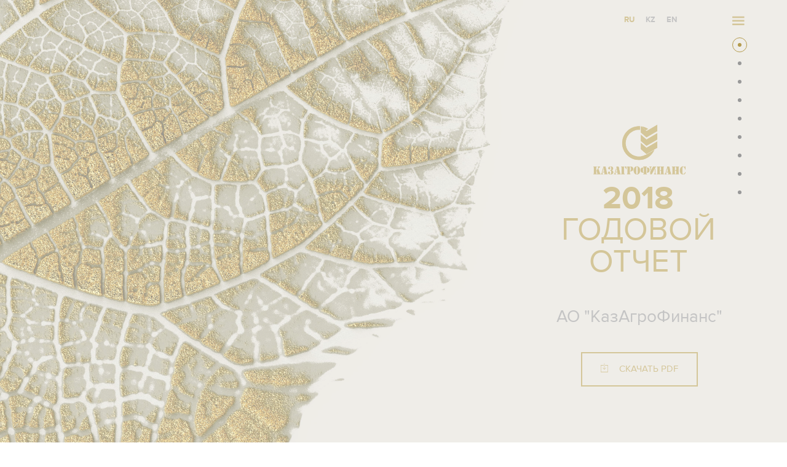

--- FILE ---
content_type: text/html; charset=UTF-8
request_url: https://ar2018.kaf.kz/ru/index.html
body_size: 54506
content:
<!doctype html>
<html lang="ru">
<head>
    <meta charset="utf-8">
    <meta name="viewport" content="width=device-width, initial-scale=1, shrink-to-fit=no, user-scalable=0">

    <title>Главная / Годовой отчет, 2018. АО "КазАгроФинанс"</title>

    <!-- CSS -->
    <link href="css/bootstrap.min.css" rel="stylesheet">
    <link href="css/animsition.min.css" rel="stylesheet">
    <link href="css/owl.carousel.min.css" rel="stylesheet">
    <link href="css/owl.theme.default.min.css" rel="stylesheet">
    <link href="css/socicon.css" rel="stylesheet">
    <link href="css/ionicons.min.css" rel="stylesheet">
    <link href="css/animate.min.css" rel="stylesheet">
    <link href="css/jquery.fancybox.min.css" rel="stylesheet">
    <link href="css/jquery.pagepiling.css" rel="stylesheet">

    <!-- Main CSS -->
    <link href="css/style.css" rel="stylesheet">

    <!-- Favicons -->

</head>

<body class="theme-yellow --dark-horizontal">
<div class="animsition">
    <div class="wrapper">
        <header id="header" class="header header-fixed">
            <div class="container clearfix">
            	<div class="col-12">
                    <button class="nav-toggle-btn a-nav-toggle">
                        <span class="nav-toggle nav-toggle-sm">
                            <span class="stick stick-1"></span>
                            <span class="stick stick-2"></span>
                            <span class="stick stick-3"></span>
                        </span>
                    </button>

                    <div class="menu-lang header-menu main-lang">
                        <a href="/ru/" class="menu-lang-item active">RU</a>
                        <a href="/kz/" class="menu-lang-item">KZ</a>
                        <a href="/en/" class="menu-lang-item">EN</a>
                    </div>
			    </div>
            </div>

            <div class="hide-menu a-nav-toggle"></div>

            <div class="menu">
                <div class="menu-main position-relative" id="accordion">
                    <ul>
                        <li>
                            <div class="collapse show" id="menuHome" data-parent="#accordion">
                                <ul>
 <li class="active"><a data-text="Главная" data-toggle="collapse" href="#menuHome" role="button"
                                              aria-expanded="true" aria-controls="menuHome">Главная</a></li>
                                    <li><a href="about-company.html" class="animsition-link" data-animsition-out-class="fade-out"
                                           data-text="О компании">О компании</a></li>
                                    <li><a href="key-indicators.html" class="animsition-link" data-animsition-out-class="fade-out"
                                           data-text="Ключевые показатели">Ключевые показатели</a></li>
                                    <li><a href="calendar-events.html" class="animsition-link" data-animsition-out-class="fade-out"
                                           data-text="Календарь событий">Календарь событий</a></li>
                                    <li><a href="chairman-board-directors.html" class="animsition-link" data-animsition-out-class="fade-out"
                                           data-text="Обращение Председателя Совета директоров">Обращение Председателя Совета директоров</a></li>
                                    <li><a href="message-chairman-board.html" class="animsition-link" data-animsition-out-class="fade-out"
                                           data-text="Обращение Председателя Правления">Обращение Председателя Правления</a></li>
                                    <li><a href="development-strategy.html" class="animsition-link" data-animsition-out-class="fade-out"
                                           data-text="Стратегия развития">Стратегия развития</a></li>
                                    <li><a href="operating-results.html" class="animsition-link" data-animsition-out-class="fade-out" data-text="Результаты операционной деятельности">Результаты операционной деятельности</a></li>
                                    <li><a href="financial-statements.html" class="animsition-link" data-animsition-out-class="fade-out" data-text="Финансовая отчетность">Финансовая отчетность</a></li>
                                    <li><a href="contacts.html" class="animsition-link" data-animsition-out-class="fade-out" data-text="Контакты">Контакты</a></li>
                                </ul>
                            </div>
                        </li>
                    </ul>
                </div>

                <div class="menu-footer">
                    <ul class="social social-rounded">
                        <li><a target="_blank" href="https://www.facebook.com/pg/kaf.kz/posts/?ref=page_internal"><i class="socicon-facebook"></i></a></li>
                        <li><a target="_blank" href="https://vk.com/kazagrofinance"><i class="socicon-vkontakte"></i></a></li>
                        <li><a target="_blank" href="https://www.instagram.com/kazagrofinance/"><i class="socicon-instagram"></i></a></li>
                    </ul>
                    <div class="menu-copyright">Годовой отчет 2018. АО "КазАгроФинанс"</div>
                </div>
            </div>
        </header>

        <div class="home-piling a-pagepiling full-height">

            <div class="section pp-scrollable slide slide1 --slide-dark">
                <div class="slide-container">
                    <!--<div class="video-container a-video" data-vimeo-width="640" data-vimeo-height="360"><iframe src="https://player.vimeo.com/video/107714608?title=0&byline=0&portrait=0&autoplay=1&autopause=0&muted=1&background=1" allowfullscreen></iframe></div>-->
                    <div class="slide-bg">
                        <div class="inside"></div>
                    </div>
                    <div class="slide-video-container slide-container">
                        <div class="container" style="text-align: right;">
                        	<div class="row justify-content-center">
                        		<div class="col-11">

	                            <div class="row slide-content">
	                                <div class="col-sm-12" style="text-align: right;">

	                                    <div class="wrap-headerbox" style="display: inline-block; text-align: center; margin-top: 95px;">
    	                                    <div class="logo-wrap" style="max-width: 150px; margin-bottom: 15px; display: inline-block;">
    	                                        <a href="/">
    	                                            <img src="img/kaf/logo.png" alt="">
    	                                        </a>
    	                                    </div>
    	                                    <h1 class="slide-title text-primary text-uppercase font-weight-bold">
    	                                        2018<br>
    	                                        <span style="font-weight: normal;">Годовой <br> отчет</span>
    	                                    </h1>
    	                                    <div class="slide-body">
    	                                        <h3 class="slide-title-sub">АО "КазАгроФинанс"</h3>
    	<!--                                         <div class="slide-descr">Место под дополнительное короткое описание при
    	                                            необходимости
    	                                        </div> -->
    	                                    </div>
    	                                    <a href="upload/AR2018_KAF_rus_cut_site.pdf" target="_blank" download class="btn btn-play mt30"><i class="icon ion-ios-download-outline"></i>Скачать PDF</a>
	                                    </div>


	                                </div>
	                            </div>

                          </div>
                      	</div>
                            
                      </div>
                    </div>
                </div>
            </div>

            <div class="section pp-scrollable slide slide2">
                <div class="slide-container">
                    <div class="slide-bg slide-bg-circle">
                        <div class="inside"></div>
                    </div>
                    <div class="container">
                    	<div class="row justify-content-center">
                      	<div class="col-11">

	                        <div class="row">
	                            <div class="col-lg-6">
	                                <div class="wrap-slide2-title" style="display: inline-block;">
		                                <div class="solution-num text-texture">19</div>
		                                <div class="solution-num-title">лет<br> лидерства</div>
		                              </div>
	                            </div>
	                            <div class="col-lg-6">
	                                <h2 class="slide-title text-primary font-weight-light">
	                                    Компания на протяжении многих лет успешно реализовывает программы лизинга в аграрном секторе и является несомненным лидером в этой области
	                                </h2>
	                                <p class="mt50 p-text-color">
	                                    АО «КазАгроФинанс» оказывает лизинговые услуги отечественным фермерам для приобретения сельскохозяйственной техники и оборудования в целях развития агропромышленного комплекса страны.
	                                </p>
	                                <a href="about-company.html" class="btn btn-play mt50">Подробнее</a>
	                            </div>
	                        </div>

                        </div>
                      </div>
                    </div>
                </div>
            </div>

            <div class="section pp-scrollable slide slide3">
                <div class="slide-container">
                    <div class="slide-bg slide-bg-circle-2">
                        <div class="inside"></div>
                    </div>
                    <div class="container">
                    	<div class="row justify-content-center">
                      	<div class="col-11">

	                        <div class="row">
	                            <div class="col-lg-12">
	                                <h1 class="slide-title text-primary font-weight-light">Ключевые показатели</h1>
	                                <div class="--row --slide-content" style="padding: 60px 45px; background: #fff;">
	                                    <div class="row align-items-end filter">
	                                        <div class="col-md-12">
	                                            <div class="row filter-location a-grid-filter">
	                                                <div class="col-sm-12 col-md-4 active"><a data-filter=".financial-indicators">Финансовые показатели</a></div>
	                                                <div class="col-sm-12 col-md-4"><a data-filter=".operational-indicators">Операционные показатели</a></div>
	                                                <div class="col-sm-12 col-md-4 mb10"><a data-filter=".corporate-governance">Корпоративное управление</a></div>
	                                            </div>
	                                        </div>
	                                    </div>
	                                    <div class="row">
	                                        <div class="col-md-12">
	                                            <hr>
	                                        </div>
	                                    </div>
	                                    <div class="row">
	                                        <div class="col-md-12">
	                                            <div class="row job-list a-grid">
	                                                <div class="col-12 col-md-6 col-lg-4 grid-item financial-indicators">
	                                                    <img src="img/equity.png" alt="">
	                                                </div>
	                                                <div class="col-12 col-md-6 col-lg-4 grid-item financial-indicators">
	                                                    <img src="img/assets.png" alt="">
	                                                </div>
	                                                <div class="col-12 col-md-6 col-lg-4 grid-item financial-indicators">
	                                                    <img src="img/profitability_indicators.png" alt="">
	                                                </div>
	                                                <div class="col-12 col-md-6 col-lg-4 grid-item financial-indicators">
	                                                    <img src="img/total-investment.png" alt="">
	                                                </div>
	                                                <div class="col-12 col-md-6 col-lg-4 grid-item financial-indicators">
	                                                    <img src="img/loan-portfolio.png" alt="">
	                                                </div>
	                                                <div class="col-12 col-md-6 col-lg-4 grid-item operational-indicators">
	                                                    <img src="img/number-machinery-equipment.png" alt="">
	                                                </div>
	                                                <div class="col-12 col-md-6 col-lg-4 grid-item operational-indicators">
	                                                    <img src="img/number-clients.png" alt="">
	                                                </div>
	                                                <div class="col-12 col-md-6 col-lg-4 grid-item corporate-governance">
	                                                    <img src="img/corporate-governance-rating.png" alt="">
	                                                </div>

	                                            </div>
	                                        </div>
	                                    </div>

	                                    <div style="text-align: center;"><a href="key-indicators.html" class="btn btn-play mt50">Все показатели</a></div>

	                                </div>

	                            </div>
	                        </div>

												</div>
											</div>
                    </div>
                </div>
            </div>


            <div class="section pp-scrollable slide slide4">
                <div class="slide-container">
                    <div class="slide-bg">
                        <div class="inside"></div>
                    </div>
                    <div class="container">

											<div class="row justify-content-center">
												<div class="col-11">

	                        <div class="row">
	                            <div class="col-lg-12">
	                                <h1 class="slide-title text-primary font-weight-light">Календарь событий</h1>
	                                <div class="article-list-grid row a-grid-line">
	                                      <div class="project-photo-carousel a-photo-carousel owl-carousel owl-theme nav-inside nav-square">
	                                        <div class="project-photo-item">
	                                            <div class="grid-item category-inspiration">
	                                                <div class="article-item mb70">
	                                                  <div class="article-item-photo zooming"><img src="img/7.jpg" alt="" class="img-fluid" /></div>
	                                                  <div class="article-item-date title-line">1 марта</div>
	                                                  <div class="article-item-title">Компания организовала круглый стол на тему: «Техническое переоснащение — основа роста АПК», в котором приняли участие представители МСХ РК, АО «НУХ «КазАгро» (Холдинг) и свыше 120 казахстанских фермеров, производителей и поставщиков техники.</div>
	                                                </div>
	                                            </div>                    
	                                        </div>
	                                        <div class="project-photo-item">
	                                            <div class="grid-item category-inspiration">
	                                                <div class="article-item mb70">
	                                                  <div class="article-item-photo zooming"><img src="img/8.jpg" alt="" class="img-fluid" /></div>
	                                                  <div class="article-item-date title-line">28 марта</div>
	                                                  <div class="article-item-title">Компанией запущены новые спецпрограммы «Надежный фермер» и «Свои корма».</div>
	                                                </div>
	                                            </div>                    
	                                        </div>
	                                        <div class="project-photo-item">
	                                            <div class="grid-item category-inspiration">
	                                                <div class="article-item mb70">
	                                                  <div class="article-item-photo zooming"><img src="img/9.jpg" alt="" class="img-fluid" /></div>
	                                                  <div class="article-item-date title-line">17 июня</div>
	                                                  <div class="article-item-title">Утвержден новый состав Совета директоров АО «КазАгроФинанс» (Совет директоров).</div>
	                                                </div>
	                                            </div>                    
	                                        </div>
	                                        <div class="project-photo-item">
	                                            <div class="grid-item category-inspiration">
	                                                <div class="article-item mb70">
	                                                  <div class="article-item-photo zooming"><img src="img/10.jpg" alt="" class="img-fluid" /></div>
	                                                  <div class="article-item-date title-line">16-17 марта</div>
	                                                  <div class="article-item-title">Компания в 13-й раз приняла участие в Международной специализированной сельскохозяйственной выставке «AgriTek/FarmTek Astana 2018».</div>
	                                                </div>
	                                            </div>                    
	                                        </div>
	                                        <div class="project-photo-item">
	                                            <div class="grid-item category-inspiration">
	                                                <div class="article-item mb70">
	                                                  <div class="article-item-photo zooming"><img src="img/11.jpg" alt="" class="img-fluid" /></div>
	                                                  <div class="article-item-date title-line">24 апреля</div>
	                                                  <div class="article-item-title">Подведены итоги независимого исследования по оценке доступности услуг и удовлетворенности клиентов Компании. Уровень удовлетворенности клиентов составил 93,0%.</div>
	                                                </div>
	                                            </div>                    
	                                        </div>
	                                        <div class="project-photo-item">
	                                            <div class="grid-item category-inspiration">
	                                                <div class="article-item mb70">
	                                                  <div class="article-item-photo zooming"><img src="img/12.jpg" alt="" class="img-fluid" /></div>
	                                                  <div class="article-item-date title-line">10 июля</div>
	                                                  <div class="article-item-title">Проведена независимая диагностика корпоративного управления рейтинговым агентством «Эксперт РА Казахстан» и присвоен рейтинг корпоративного управления РКУ-7.</div>
	                                                </div>
	                                            </div>                    
	                                        </div>
	                                        <div class="project-photo-item">
	                                            <div class="grid-item category-inspiration">
	                                                <div class="article-item mb70">
	                                                  <div class="article-item-photo zooming"><img src="img/1.jpg" alt="" class="img-fluid" /></div>
	                                                  <div class="article-item-date title-line">19 сентября</div>
	                                                  <div class="article-item-title">Стартовала новая программа финансирования «Экспресс-лизинг» в целях ускоренного предоставления предметов лизинга субъектам агропромышленного комплекса, осуществляющим деятельность в сфере растениеводства.</div>
	                                                </div>
	                                            </div>                    
	                                        </div>
	                                        <div class="project-photo-item">
	                                            <div class="grid-item category-inspiration">
	                                                <div class="article-item mb70">
	                                                  <div class="article-item-photo zooming"><img src="img/2.jpg" alt="" class="img-fluid" /></div>
	                                                  <div class="article-item-date title-line">октябрь–ноябрь</div>
	                                                  <div class="article-item-title">Компания разместила на АО «Казахстанская фондовая биржа» новый выпуск купонных облигаций без обеспечения (KAFIb7) на общую сумму 7,9 млрд тенге.</div>
	                                                </div>
	                                            </div>
	                                        </div>
	                                        <div class="project-photo-item">
	                                            <div class="grid-item category-inspiration">
	                                                <div class="article-item mb70">
	                                                  <div class="article-item-photo zooming"><img src="img/3.jpg" alt="" class="img-fluid" /></div>
	                                                  <div class="article-item-date title-line">14 декабря</div>
	                                                  <div class="article-item-title">Годовой отчет АО «КазАгроФинанс» за 2017 год по итогам VIII конкурса годовых отчетов был признан лучшим в финансовом секторе, а также занял 9-е место среди отчетов более чем 100 участников конкурса.</div>
	                                                </div>
	                                            </div>
	                                        </div>
	                                        <div class="project-photo-item">
	                                          <div class="grid-item category-inspiration">
	                                            <div class="article-item mb70">
	                                              <div class="article-item-photo zooming"><img src="img/4.jpg" alt="" class="img-fluid" /></div>
	                                              <div class="article-item-date title-line">25-27 октября</div>
	                                              <div class="article-item-title">Компания приняла участие в международной специализированной сельскохозяйственной выставке «КазАгро/КазФерма-2018».</div>
	                                            </div>
	                                          </div>
	                                        </div>
	                                        <div class="project-photo-item">
	                                          <div class="grid-item category-inspiration">
	                                            <div class="article-item mb70">
	                                              <div class="article-item-photo zooming"><img src="img/5.jpg" alt="" class="img-fluid" /></div>
	                                              <div class="article-item-date title-line">23 ноября</div>
	                                              <div class="article-item-title">Компания провела «День эмитента» на площадке АО «Казахстанская фондовая биржа», в рамках мероприятия прошла встреча руководства Компании с институциональными инвесторами и профессиональными участниками рынка ценных бумаг.</div>
	                                            </div>
	                                          </div>
	                                        </div>
	                                        <div class="project-photo-item">
	                                          <div class="grid-item category-inspiration">
	                                            <div class="article-item mb70">
	                                              <div class="article-item-photo zooming"><img src="img/6.jpg" alt="" class="img-fluid" /></div>
	                                              <div class="article-item-date title-line">26 декабря </div>
	                                              <div class="article-item-title">Принято решение Государственной комиссии по вопросам модернизации экономики РК об исключении Компании из перечня объектов, подлежащих приватизации.</div>
	                                            </div>
	                                          </div>
	                                        </div>
	                                      </div>
	                                    </div>
	                                <div style="text-align: center;"><a style="display: inline-block;" href="calendar-events.html" class="btn btn-play">Все события</a></div>
	                            </div>
	                        </div>

	                  		</div>
	                  	</div>

                    </div>
                </div>
            </div>

            <div class="section pp-scrollable slide slide5">    <!-- slide-dark -->
                <div class="slide-container">
                    <div class="slide-bg">
                        <div class="inside"></div>
                    </div>
                    <div class="container">
                    	<div class="row justify-content-center">
							<div class="col-11">
    	                        <div class="row">
    	                            <div class="col-lg-12">
    	                                <h1 class="slide-title text-primary font-weight-light">
    	                                    Обращение Председателя Совета директоров
    	                                </h1>
    	                                <div class="service-promo-list">
    	                                    <div class="service-promo-item row no-gutters wow fadeInLeft" data-wow-delay=".2s" data-wow-offset="150">
    	                                      <div class="col-lg-4 col-md-12 service-promo-item-photo" style="background-image: url(img/zhumashov.jpg);">
    	                                        <img src="img/zhumashov.jpg" alt="" class="img-fluid d-sm-none">
    	                                      </div>
    	                                      <div class="col-lg-8 col-md-12 service-promo-item-detail">
    	                                        <div class="service-promo-item-title">Жумашов Данияр Бимуратович</div>
    	                                        <div class="fs18 text-grey">За 2018 год Компания показала высокие результаты по всем компонентам действующей Стратегии развития на 2017-2026 года. Благодаря эффективному управлению и слаженной командной работе, все ключевые стратегические показатели были перевыполнены.</div>
    	                                        <a href="chairman-board-directors.html" class="mt30 btn btn-play">Подробнее</a>
    	                                      </div>
    	                                    </div>
    	                                </div>
    	                            </div>
    	                        </div>
							</div>
	                    </div>
                    </div>
                </div>
            </div>

            <div class="section pp-scrollable slide slide6">    <!-- slide-dark -->
                <div class="slide-container">
                    <div class="slide-bg">
                        <div class="inside"></div>
                    </div>
                    <div class="container">
                    	<div class="row justify-content-center">
												<div class="col-11">
	                        <div class="row">
                            <div class="col-lg-12">
                              <h1 class="slide-title text-primary font-weight-light">
                                  Обращение Председателя Правления
                              </h1>
                              <div class="service-promo-list">
                                <div class="service-promo-item row no-gutters wow fadeInRight" data-wow-delay=".2s" data-wow-offset="150">
                                  <div class="col-lg-4 col-md-12 order-sm-last service-promo-item-photo" style="background-image: url(img/izbastin.jpg);">
                                    <img src="img/izbastin.jpg" alt="" class="img-fluid d-sm-none">
                                  </div>
                                  <div class="col-lg-8 col-md-12 order-sm-first service-promo-item-detail">
                                    <div class="service-promo-item-title">Избастин Каныш Темиртаевич</div>
                                    <div class="fs18 text-grey">Впечатляющие результаты были достигнуты благодаря слаженной и эффективной команде, ориентированной на развитие Компании и достижение поставленных целей.</div>
                                    <a href="message-chairman-board.html" class="mt30 btn btn-play">Подробнее</a>
                                  </div>
                                </div>
                              </div>	                            
                            </div>
	                        </div>
                        </div>
                      </div>
                    </div>
                </div>
            </div>

            <div class="section pp-scrollable slide slide7">
                <div class="slide-container">
                    <div class="slide-bg">
                        <div class="inside"></div>
                    </div>
                    <div class="container">
                    	<div class="row justify-content-center">
												<div class="col-11">
	                        <div class="row">
	                            <div class="col-lg-12">
	                                <h1 class="slide-title text-primary font-weight-light">
	                                    Стратегия развития
	                                </h1>
	                            </div>
	                        </div>
	                      </div>
	                    </div>
                    </div>
                    <div class="container">
    					<div class="row justify-content-center">
    						<div class="col-11">
	                        <div class="row wrapper-strategy">
	                            <div class="col-md-6 col-lg-4">
	                                <div class="strategy-wrap">
	                                    <div class="strategy-topframe">
	                                        <img src="img/kaf/arrows.png" alt="">
	                                    </div>
	                                    <div class="strategy-content">
	                                        <div class="strategy-number">1.</div>
	                                        <div class="mb10 strategy-title">Стратегическое направление</div>
	                                        <div class="strategy-descr">Повышение инвестиционной привлекательности</div>
	                                    </div>
	                                </div>
	                            </div>
	                            <div class="col-md-6 col-lg-4">
	                               <div class="strategy-wrap">
	                                    <div class="strategy-topframe">
	                                        <img src="img/kaf/arrows.png" alt="">
	                                    </div>
	                                    <div class="strategy-content">
	                                        <div class="strategy-number">2.</div>
	                                        <div class="mb10 strategy-title">Стратегическое направление</div>
	                                        <div class="strategy-descr">Совершенствование и развитие лизинговых услуг</div>
	                                    </div>
	                                </div>
	                            </div>
	                            <div class="col-md-6 col-lg-4">
	                               <div class="strategy-wrap">
	                                    <div class="strategy-topframe">
	                                        <img src="img/kaf/arrows.png" alt="">
	                                    </div>
	                                    <div class="strategy-content">
	                                        <div class="strategy-number">3.</div>
	                                        <div class="mb10 strategy-title">Стратегическое направление</div>
	                                        <div class="strategy-descr">Корпоративное развитие</div>
	                                    </div>
	                                </div>
	                            </div>
	                        </div>                        
	                        <div class="mt50" style="text-align: center;"><a style="display: inline-block;" href="development-strategy.html" class="btn btn-play">Подробнее</a></div>
							</div>
						</div>
                    </div>
                </div>
            </div>

            <div class="section pp-scrollable slide slide8">
                <div class="slide-container">
                    <div class="slide-bg">
                        <div class="inside"></div>
                    </div>
                    <div class="container">
                    	<div class="row justify-content-center">
												<div class="col-11">
	                        <div class="row">
	                            <div class="col-lg-12">
	                                <h1 class="slide-title text-primary font-weight-light">
	                                    Результаты операционной деятельности
	                                </h1>
	                            </div>
	                        </div>
	                      </div>
	                    </div>
                    </div>

                    <div class="container">
						<div class="row justify-content-center">
							<div class="col-11">


	              <div class="row operating-results">
		              <div class="col-lg-9 col-12">
		              	<div class="row wrapper-operres">
		              				<div class="col-xl-4 col-md-6 mb20 wrap-resbox">
										<div class="res-block">
						                  <div class="row">
						                      <div class="col-2" style="padding: 0 !important;">
						                          <img src="img/gray-next.png" alt="">
						                      </div>
						                      <div class="col-10">
												<div class="title">72,7 МЛРД ТЕНГЕ</div>
												<div class="descr">ИНВЕСТИРОВАНО В РАЗВИТИЕ АПК</div>
						                      </div>
						                  </div>
										</div>
									</div>
									<div class="col-xl-4 col-md-6 mb20 wrap-resbox">
										<div class="res-block">
						                  <div class="row">
						                      <div class="col-2" style="padding: 0 !important;">
						                          <img src="img/gray-next.png" alt="">
						                      </div>
						                      <div class="col-10">
    											<div class="title">2 773 ДОГОВОРА</div>
    											<div class="descr">ЗАКЛЮЧЕНО НА ФИНАНСИРОВАНИЕ СЕЛЬСКОГО ХОЗЯЙСТВА</div>
						                      </div>
						                  </div>
										</div>
									</div>
									<div class="col-xl-4 col-md-6 mb20 wrap-resbox">
										<div class="res-block">
						                  <div class="row">
						                      <div class="col-2" style="padding: 0 !important;">
						                          <img src="img/gray-next.png" alt="">
						                      </div>
						                      <div class="col-10">
												<div class="title">6 728,4 МЛН ТЕНГЕ</div>
												<div class="descr">ЧИСТЫЙ ДОХОД, ПОЛУЧЕННЫЙ ЗА 2018 ГОД — НАИБОЛЬШИЙ ЗА ВСЮ ИСТОРИЮ КОМПАНИИ</div>
						                      </div>
						                  </div>
										</div>
									</div>
									<div class="col-xl-4 col-md-6 wrap-resbox">
										<div class="res-block">
						                  <div class="row">
    					                      <div class="col-2" style="padding: 0 !important;">
    					                          <img src="img/gray-next.png" alt="">
    					                      </div>
    					                      <div class="col-10">
    												<div class="title">НА 4%</div>
    												<div class="descr">ВЫРОС РЕЙТИНГ КОРПОРАТИВНОГО УПРАВЛЕНИЯ ПО СРАВНЕНИЮ С ПРЕДЫДУЩИМ ГОДОМ</div>
    					                      </div>
						                  </div>
										</div>
									</div>
									<div class="col-xl-4 col-md-6 wrap-resbox">
										<div class="res-block">
						                  <div class="row">
    					                      <div class="col-2" style="padding: 0 !important;">
    					                          <img src="img/gray-next.png" alt="">
    					                      </div>
    					                      <div class="col-10">
    											<div class="title">93%</div>
    											<div class="descr">Индекс удовлетворенности клиентов услугами Компании</div>
    					                      </div>
						                  </div>
										</div>
									</div>   
									<div class="col-xl-4 col-md-6 wrap-resbox">
										<div class="res-block">
						                  <div class="row">
						                      <div class="col-2" style="padding: 0 !important;">
						                          <img src="img/gray-next.png" alt="">
						                      </div>
						                      <div class="col-10">
												<div class="title">1 500 клиентов</div>
												<div class="descr">профинансировано</div>
						                      </div>
						                  </div>
										</div>
									</div>   
				              	</div>
				              </div>

				              <div class="col-lg-3 col-12">
								<div class="wrap-res-block">
					              	<div class="res-block" style="margin-bottom: 0;padding-bottom: 15px;">
					                  <div class="row">
					                      <div class="col-2 col-md-1 col-lg-2" style="padding: 0 !important;">
					                          <img src="img/redhead-arrow.png" alt="">
					                      </div>
					                      <div class="col-10">
											<div class="title">3 426 единиц</div>
											<div class="descr">сельхозтехники и оборудования Передано в лизинг на сумму</div>
					                      </div>
					                  </div>
									</div>
									<div class="res-block" style="padding-top: 0 !important; padding-bottom: 0;">
					                  <div class="row">
    				                      <div class="col-2 col-md-1 col-lg-2" style="padding: 0 !important;">
    				                          <img src="img/redhead-arrow.png" alt="">
    				                      </div>
    				                      <div class="col-10">
    										<div class="title">63,0 млрд тенге</div>
    				                      </div>
					                  </div>
									</div>
                                      <div class="res-block" style="height: auto !important;padding-top: 30px;padding-bottom: 10px;">
                                        <div class="row">
                                            <div class="col-12">
                                            <div class="descr" style="font-size: 10px;line-height: 12px;padding: 0 0px 0 40px;">В VIII конкурсе годовых отчетов, организованном рейтинговым агентством «Эксперт РА Казахстан», годовой отчет АО «КазАгроФинанс» был признан лучшим (1-е место) в финансовом секторе и занял 9-е место среди всех участников конкурса (более чем 100 компаний)</div>
                                          </div>
                                        </div>
                                      </div>
								</div>
				              </div>
	                  </div>
                    
                        <div class="mt50" style="text-align: center;"><a style="display: inline-block;" href="operating-results.html" class="btn btn-play">Подробнее</a></div>
						
					</div>
				</div>

              </div>
            </div>
          </div>            


            <div class="section pp-scrollable slide slide9">
                <div class="slide-container">
                    <div class="slide-bg">
                        <div class="inside"></div>
                    </div>
                    <div class="slide-bg slide-bg-circle">
                        <div class="inside"></div>
                    </div>
                    <div class="container">
                    	<div class="row justify-content-center">
						 <div class="col-11">
	                        <div class="row">
	                            <div class="col-lg-12">
	                                <h1 class="slide-title text-primary font-weight-light">
	                                    Контакты
	                                </h1>
	                            </div>
	                        </div>
	                      </div>
	                    </div>
                    </div>
                    <div class="container address-content">
    					<div class="row justify-content-center">
    						<div class="col-11">
    	                        <div class="row mb40">
    	                            <div class="col-12 col-lg-5">
    	                                <h4 class="title-blue">Центральный аппарат</h4>
    	                                <div class="slide-body">
    	                                    <h4>Республика Казахстан, 010000, г. Нур-Султан, ул. Кенесары 51, ВП-4</h4>
    	                                    <p><strong>приемная</strong>: +7 (7172) 58-04-37, 58-04-38</p>
    	                                    <p><strong>телефон доверия</strong>: +7 (7172) 58-04-50</p>
    	                                    <p><strong>по работе с Акционером</strong>: +7 (7172) 58-04-51</p>
    	                                    <p><strong>по вопросам прямых инвестиций</strong>: +7 (7172) 55-73-40</p>
    	                                    <p><strong>пресс-служба</strong>: +7 (7172) 58-04-11</p>
    	                                    <p><strong>прием корреспонденции</strong>: +7 (7172) 55-65-33</p>
    	                                    <p><strong>call-center</strong>: +7 (7172) 55-77-55; 1429 </p>
    	                                    <p><strong>факс</strong>: +7 (7172) 58-04-46</p>
    	                                    <p><strong>e-mail</strong>: <a href="mailto:mailbox@kaf.kz">mailbox@kaf.kz</a></p>
    	                                </div>
    	                            </div>
    	                            <div class="col-12 col-lg-7 map"><iframe src="https://yandex.ru/map-widget/v1/?um=constructor%3Aa0a10cc4ef10612f381f72235e96243208d14498a4e2bb5a754d33a9be5ab3ff&amp;source=constructor" width="100%" height="100%" frameborder="0"></iframe></div>
    	                        </div>
	                      </div>
	                    </div>
                    </div>

                    <ul class="pagination">
                      <li>
                        <a href="contacts.html" class="left-arrow"><svg xmlns="http://www.w3.org/2000/svg" width="20" height="11" viewBox="0 0 20 11"><g><g><path id="left-arrow" fill="#b49b4d" d="M19.722 10.649c.39-.405.39-1.063 0-1.468L11.457.6a1.948 1.948 0 0 0-2.828 0L.304 9.244a1.067 1.067 0 0 0-.01 1.457.975.975 0 0 0 1.423.01l7.62-7.91a.973.973 0 0 1 1.413 0l7.56 7.848a.973.973 0 0 0 1.412 0z"></path></g></g></svg>
                        </a>
                      </li>
                      <li>
                        <a href="#" class="top-arrow" id="top"><svg xmlns="http://www.w3.org/2000/svg" width="20" height="11" viewBox="0 0 20 11"><g><g><path id="top-arrow" fill="#b49b4d" d="M19.722 10.649c.39-.405.39-1.063 0-1.468L11.457.6a1.948 1.948 0 0 0-2.828 0L.304 9.244a1.067 1.067 0 0 0-.01 1.457.975.975 0 0 0 1.423.01l7.62-7.91a.973.973 0 0 1 1.413 0l7.56 7.848a.973.973 0 0 0 1.412 0z"></path></g></g></svg></a>
                      </li>
                      <li>
                        <a href="about-company.html" class="right-arrow"><svg xmlns="http://www.w3.org/2000/svg" width="20" height="11" viewBox="0 0 20 11"><g><g><path id="right-arrow" fill="#b49b4d" d="M19.722 10.649c.39-.405.39-1.063 0-1.468L11.457.6a1.948 1.948 0 0 0-2.828 0L.304 9.244a1.067 1.067 0 0 0-.01 1.457.975.975 0 0 0 1.423.01l7.62-7.91a.973.973 0 0 1 1.413 0l7.56 7.848a.973.973 0 0 0 1.412 0z"></path></g></g></svg></a>
                      </li>
                    </ul>
                </div>


            </div>


        </div>
    </div>
</div>



<script src="https://code.jquery.com/jquery-1.12.4.min.js"></script>
<script>window.jQuery || document.write('<script src="js/jquery.min.js"><\/script>')</script>
<script src="js/smoothscroll.js"></script>
<script src="js/popper.min.js"></script>
<script src="js/bootstrap.min.js"></script>
<script src="js/animsition.min.js"></script>
<script src="js/owl.carousel.min.js"></script>
<script src="js/wow.min.js"></script>
<script src="js/jquery.pagepiling.min.js"></script>
<script src="js/isotope.pkgd.min.js"></script>
<script src="js/jquery.fancybox.min.js"></script>
<script src="js/TweenMax.min.js"></script>
<script src="js/ScrollMagic.min.js"></script>
<script src="js/animation.gsap.min.js"></script>
<script src="js/jquery.viewport.js"></script>
<script src="js/jquery.countdown.min.js"></script>
<script src="js/script.js"></script>

<script>
    $(document).ready(function () {
        $('.a-pagepiling').pagepiling({
            scrollingSpeed: 280,
            menu: '#menu',
            loopTop: true,
            loopBottom: true,
            navigation: {
                'position': 'right'
            },
            afterLoad: function (anchorLink, index) {
                if (index == 1 || index == 3 || index == 5) { // Section with dark bacgkrounds
                    $('body').addClass('dark-horizontal');
                } else {
                    $('body').removeClass('dark-horizontal');
                }

                if (index == 3) {
                    if ($('.a-grid').length) {
                        $('.a-grid').isotope({
                            itemSelector: '.grid-item',
                            filter: '.financial-indicators'
                        });
                        $('.a-grid-filter a').on('click', function () {
                            $(this).parents('.a-grid-filter').find('.active').removeClass('active');
                            $(this).parent().addClass('active');
                            var filterValue = $(this).attr('data-filter');
                            $('.a-grid').isotope({filter: filterValue});
                        });
                    }
                }
            },
            onLeave: function () {
                $('.section.active .slide-bg-list .slide-bg').removeClass('active').eq(0).addClass('active')
            }
        });

        $('.a-pp-prev').on('click', function () {
            $.fn.pagepiling.moveSectionUp();
        });
        $('.a-pp-next').on('click', function () {
            $.fn.pagepiling.moveSectionDown();
        });
    });
</script>

<script>
  jQuery(document).ready(function() {
    var btn = $('#top');
    btn.on('click', function(e) {
      e.preventDefault();
      $('html, body').animate({scrollTop:0}, '300');
    });
  });
</script>

<script>
$('#top').click(function() {
   location.reload();
});

// $(".clickme").click(function () {
//     $(".slide1").addClass('active repl');
// });
// if ( $('.slide1').hasClass('active repl') ) {
//     $("html").click(function () {
//         $(".slide1").removeClass('active repl');
//     });
// }
</script>


<!-- section pp-scrollable slide slide4 pp-section pp-easing active -->



</body>
</html>


--- FILE ---
content_type: text/css
request_url: https://ar2018.kaf.kz/ru/css/style.css
body_size: 185163
content:
/* ------------------------------------------------------------------------------

  Template Name: Lewis
  Description: Leiws - Creative Portfolio HTML Template
  Author: Paul
  Author URI: http://themeforest.net/user/paul_tf

  1.  Global

      1.1 General
      1.2 Typography
      1.3 Fields
      1.4 Buttons
      1.5 Forms
      1.6 Preloader

  2.  Header

  3.  Home Zoom Parallax

  4.  Home Horizontal

      4.1 Home Horizontal Navs
      4.2 Home Horizontal Setting
      4.3 Home Horizontal Animation
      4.4 Home Horizontal Dark Settings


  5.  Home Piling

  6.  Home Minimal

  7.  Home Video

  8.  Home 3D

  9.  Home Flash

  10. Work Pages

  11. Project Card

  12. News Pages

  13. Pages

  14. Footer


*/


/*-------------------------------------------------------------------------------
  1. Global
-------------------------------------------------------------------------------*/


/* 1.1 General */

/*@import url('https://fonts.googleapis.com/css?family=Karla:400,400i,700,700i');*/

/*@import url('https://fonts.googleapis.com/css?family=Teko:400,500,700');*/

/*@import url('https://fonts.googleapis.com/css?family=Libre+Baskerville:400,400i,700');*/

/*@import url('https://fonts.googleapis.com/css?family=Abril+Fatface');*/

/*@font-face {*/
/*    font-family: 'Butler';*/
/*    src: url('../fonts/butler_regular-webfont.eot');*/
/*    src: url('../fonts/butler_regular-webfont.eot?#iefix') format('embedded-opentype'),*/
/*         url('../fonts/butler_regular-webfont.woff2') format('woff2'),*/
/*         url('../fonts/butler_regular-webfont.woff') format('woff'),*/
/*         url('../fonts/butler_regular-webfont.ttf') format('truetype');*/
/*    font-weight: normal;*/
/*    font-style: normal;*/
/*}*/

/*@font-face {*/
/*    font-family: 'Butler';*/
/*    src: url('../fonts/butler_bold-webfont.eot');*/
/*    src: url('../fonts/butler_bold-webfont.eot?#iefix') format('embedded-opentype'),*/
/*         url('../fonts/butler_bold-webfont.woff2') format('woff2'),*/
/*         url('../fonts/butler_bold-webfont.woff') format('woff'),*/
/*         url('../fonts/butler_bold-webfont.ttf') format('truetype');*/
/*    font-weight: bold;*/
/*    font-style: normal;*/

/*}*/

/*@font-face {*/
/*    font-family: 'Butler';*/
/*    src: url('../fonts/butler_extrabold-webfont.eot');*/
/*    src: url('../fonts/butler_extrabold-webfont.eot?#iefix') format('embedded-opentype'),*/
/*         url('../fonts/butler_extrabold-webfont.woff2') format('woff2'),*/
/*         url('../fonts/butler_extrabold-webfont.woff') format('woff'),*/
/*         url('../fonts/butler_extrabold-webfont.ttf') format('truetype');*/
/*    font-weight: 900;*/
/*    font-style: normal;*/
/*}*/

/*@font-face {*/
/*    font-family: 'Butler Stencil Bold';*/
/*    font-style: normal;*/
/*    font-weight: normal;*/
/*    src: local('Butler Stencil Bold'),*/
/*         url('../fonts/Butler_Bold_Stencil.woff') format('woff');*/
/*}*/

@font-face {
    font-family: 'Proxim Nova';
    src: url('../fonts/kaf/ProximaNova-Regular.eot');
    src: url('../fonts/kaf/ProximaNova-Regular.eot?#iefix') format('embedded-opentype'),
    url('../fonts/kaf/ProximaNova-Regular.woff2') format('woff2'),
    url('../fonts/kaf/ProximaNova-Regular.woff') format('woff'),
    url('../fonts/kaf/ProximaNova-Regular.ttf') format('truetype');
    font-weight: normal;
    font-style: normal;
}

@font-face {
    font-family: 'Proxima Nova';
    src: url('../fonts/kaf/ProximaNova-Medium.eot');
    src: url('../fonts/kaf/ProximaNova-Medium.eot?#iefix') format('embedded-opentype'),
    url('../fonts/kaf/ProximaNova-Medium.woff2') format('woff2'),
    url('../fonts/kaf/ProximaNova-Medium.woff') format('woff'),
    url('../fonts/kaf/ProximaNova-Medium.ttf') format('truetype');
    font-weight: 500;
    font-style: normal;
}

@font-face {
    font-family: 'Proxim Nova';
    src: url('../fonts/kaf/ProximaNova-BoldItalic.eot');
    src: url('../fonts/kaf/ProximaNova-BoldItalic.eot?#iefix') format('embedded-opentype'),
    url('../fonts/kaf/ProximaNova-BoldItalic.woff2') format('woff2'),
    url('../fonts/kaf/ProximaNova-BoldItalic.woff') format('woff'),
    url('../fonts/kaf/ProximaNova-BoldItalic.ttf') format('truetype');
    font-weight: bold;
    font-style: italic;
}

@font-face {
    font-family: 'Proxim Nova';
    src: url('../fonts/kaf/ProximaNova-Bold.eot');
    src: url('../fonts/kaf/ProximaNova-Bold.eot?#iefix') format('embedded-opentype'),
    url('../fonts/kaf/ProximaNova-Bold.woff2') format('woff2'),
    url('../fonts/kaf/ProximaNova-Bold.woff') format('woff'),
    url('../fonts/kaf/ProximaNova-Bold.ttf') format('truetype');
    font-weight: bold;
    font-style: normal;
}

@font-face {
    font-family: 'Proxima Nova';
    src: url('../fonts/kaf/ProximaNova-Light.eot');
    src: url('../fonts/kaf/ProximaNova-Light.eot?#iefix') format('embedded-opentype'),
    url('../fonts/kaf/ProximaNova-Light.woff2') format('woff2'),
    url('../fonts/kaf/ProximaNova-Light.woff') format('woff'),
    url('../fonts/kaf/ProximaNova-Light.ttf') format('truetype');
    font-weight: 300;
    font-style: normal;
}

@font-face {
    font-family: 'Minion Pro';
    src: url('../fonts/kaf/MinionPro-Regular.eot');
    src: url('../fonts/kaf/MinionPro-Regular.eot?#iefix') format('embedded-opentype'),
    url('../fonts/kaf/MinionPro-Regular.woff2') format('woff2'),
    url('../fonts/kaf/MinionPro-Regular.woff') format('woff'),
    url('../fonts/kaf/MinionPro-Regular.ttf') format('truetype');
    font-weight: normal;
    font-style: normal;
}

@font-face {
    font-family: 'Bebas Neue';
    src: url('../fonts/kaf/BebasNeueBold.eot');
    src: url('../fonts/kaf/BebasNeueBold.eot?#iefix') format('embedded-opentype'),
    url('../fonts/kaf/BebasNeueBold.woff2') format('woff2'),
    url('../fonts/kaf/BebasNeueBold.woff') format('woff'),
    url('../fonts/kaf/BebasNeueBold.ttf') format('truetype');
    font-weight: bold;
    font-style: normal;
}

@font-face {
    font-family: 'GalanoClassic';
    src: url('../fonts/kaf/GalanoClassic-Thin.eot');
    src: url('../fonts/kaf/GalanoClassic-Thin.eot?#iefix') format('embedded-opentype'),
    url('../fonts/kaf/GalanoClassic-Thin.woff2') format('woff2'),
    url('../fonts/kaf/GalanoClassic-Thin.woff') format('woff'),
    url('../fonts/kaf/GalanoClassic-Thin.ttf') format('truetype');
    font-weight: 100;
    font-style: normal;
}

@font-face {
    font-family: 'Proxima Nova';
    src: url('../fonts/kaf/ProximaNova-SemiBold.eot');
    src: url('../fonts/kaf/ProximaNova-SemiBold.eot?#iefix') format('embedded-opentype'),
    url('../fonts/kaf/ProximaNova-SemiBold.woff2') format('woff2'),
    url('../fonts/kaf/ProximaNova-SemiBold.woff') format('woff'),
    url('../fonts/kaf/ProximaNova-SemiBold.ttf') format('truetype');
    font-weight: 600;
    font-style: normal;
}

.p-text-color{
    color: #414042;
}

html {
    font-size: 12px;
}

body {
    font-family: 'Proxim Nova', sans-serif;
    color: #000000;
}

html > body .underline {
    text-decoration: underline;
}

html > body .underline:hover {
    text-decoration: none;
}

::selection {
    background-color: #2d1a6a;
    color: #ffffff;
    text-shadow: none;
}

-webkit-::selection {
    background-color: #2d1a6a;
    color: #ffffff;
    text-shadow: none;
}

::-moz-selection {
    background-color: #2d1a6a;
    color: #ffffff;
    text-shadow: none;
}

::-webkit-scrollbar {
    width: 5px;
    height: 5px;
}

::-webkit-scrollbar-thumb {
    cursor: pointer;
    background: #2e2e2e;
}

.container-fluid-md {
    padding-left: 15px;
    padding-right: 15px;
}

.row-10 {
    margin-left: -5px;
    margin-right: -5px;
}

.row-10 > [class^="col-"],
.row-10 > [class*=" col-"] {
    padding-left: 5px;
    padding-right: 5px;
}

@media (min-width: 1280px) {
    .container {
        max-width: 1200px;
    }

    .row-60 {
        margin-left: -1.875rem;
        margin-right: -1.875rem;
    }

    .row-60 > [class^="col-"],
    .row-60 > [class*=" col-"] {
        padding-left: 1.875rem;
        padding-right: 1.875rem;
    }
}

@media (min-width: 1600px) {
    .container-fluid {
        padding-left: 3.75rem;
        padding-right: 3.75rem;
    }

    .container-fluid-md {
        padding-left: 7.5rem;
        padding-right: 7.5rem;
    }
}

.full-height {
    min-height: 100vh;
}

/* 1.2 Typography */

h2,
.h2,
h3,
.h3 {
    font-weight: bold;
}

h4,
.h4 {
    margin-bottom: 1.75rem;
    letter-spacing: -.035em;
    font-weight: bold;
}

.text-light {
    font-weight: 300;
}

.text-bold {
    font-weight: bold;
}

.text-normal {
    font-weight: normal;
}

.text-underline {
    text-decoration: underline;
}

html > body .text-black {
    color: #000000;
}

html > body .text-grey-primary {
    color: #cccccc;
}

html > body .text-grey {
    color: #666666;
}

html > body .text-white a,
html > body .text-black a {
    color: inherit;
}

html > body .text-grey-light {
    color: #999999;
}

html > body .lh-sm {
    line-height: 1.25;
}

html > body .lh-md {
    line-height: 1.625;
}

html > body .lh-lg {
    line-height: 1.875;
}

html > body .lh-lg2 {
    line-height: 1.8;
}

html > body .fs14 {
    font-size: .875rem;
}

html > body .fs18 {
    font-size: 1.125rem;
}

html > body .fs20 {
    font-size: 1.25rem;
}

html > body .fs28 {
    font-size: 1.75rem;
}

html > body .fs30 {
    font-size: 1.875rem;
}

html > body .fs36 {
    font-size: 2.25rem;
}

html > body .fs42 {
    font-size: 2.625rem;
}

html > body .fs48 {
    font-size: 3rem;
}

html > body .fs60 {
    font-size: 2.75rem;
    line-height: 1.36666667;
}

.fs18.text-grey {
    line-height: 1.66666667;
}

.h1-lg {
    font-size: 3.5rem;
    font-weight: bold;
    letter-spacing: -.025em;
}

@media (min-width: 576px) {
    .text-right-sm {
        text-align: right !important;
    }

    html > body .fs60 {
        font-size: 3.75rem;
        line-height: 1.36666667;
    }
}

@media (min-width: 768px) {
    .text-right-md {
        text-align: right !important;
    }

    .h1-lg {
        font-size: 4.5rem;
        line-height: 1.13888889;
    }
}

/*.font-custom {*/
/*    !*font-family: 'Butler', Serif;*!*/
/*}*/

/*.font-teko {*/
/*    !*font-family: 'Teko', sans-serif;*!*/
/*}*/

/*.font-libre {*/
/*    !*font-family: 'Libre Baskerville', serif;*!*/
/*}*/

/*.font-abril {*/
/*    !*font-family: 'Abril Fatface', cursive;*!*/
/*    font-weight: normal;*/
/*}*/

.base-list {
    margin: 0;
    padding: 0;
    list-style: none;
}

.base-list > li {
    padding-left: 1rem;
    position: relative;
    margin-bottom: 1.25rem;
}

.base-list > li:before {
    content: "";
    display: block;
    position: absolute;
    left: 0;
    top: .7em;
    width: .25rem;
    height: .25rem;
    border-radius: 5rem;
    background: #000000;
}

.more {
    text-transform: uppercase;
}

.more-lg {
    text-transform: uppercase;
    font-size: 1.25rem;
    font-weight: bold;
}

.more-xl {
    text-transform: uppercase;
    font-size: 1.5rem;
    font-weight: bold;
}

.more a,
.more-lg a {
    color: #000000;
    text-decoration: none;
}

.more a:hover,
.more-lg a:hover,
.more-total a:hover {
    color: #b49b4d;
}

.more-lg i {
    display: inline-block;
    vertical-align: middle;
    margin-left: .5em;
    font-size: 110%;
    line-height: .75;
}

.ion-ios-arrow-left,
.ion-ios-arrow-right {
    transform: translateX(0);
    transition: transform .3s ease-in-out;
}

a:hover .ion-ios-arrow-right,
button:hover .ion-ios-arrow-right,
.btn:hover .ion-ios-arrow-right {
    transform: translateX(.25rem);
}

a:hover .ion-ios-arrow-left,
button:hover .ion-ios-arrow-left,
.btn:hover .ion-ios-arrow-left {
    transform: translateX(-.25rem);
}

/* 1.3 Fields */

html > body .mr20 {
    margin-right: 1.25rem;
}

html > body .mt5 {
    margin-top: 5px;
}

html > body .mt10 {
    margin-top: .625rem;
}

html > body .mt20 {
    margin-top: 1.25rem;
}

html > body .mt30 {
    margin-top: 1.875rem;
}

html > body .mt40 {
    margin-top: 2.5rem;
}

html > body .mt50 {
    margin-top: 3.125rem;
}

html > body .mt55 {
    margin-top: 3.4375rem;
}

html > body .mt60 {
    margin-top: 3.75rem;
}

html > body .mt65 {
    margin-top: 4.0625rem;
}

html > body .mt70 {
    margin-top: 4.375rem;
}

html > body .mt80 {
    margin-top: 5rem;
}

html > body .mt90 {
    margin-top: 5.625rem;
}

html > body .mt100 {
    margin-top: 6.5rem;
}

html > body .mt150 {
    margin-top: 9.375rem;
}

html > body .mb5 {
    margin-bottom: 5px;
}

html > body .mb10 {
    margin-bottom: .625rem;
}

html > body .mb20 {
    margin-bottom: 1.25rem;
}

html > body .mb30 {
    margin-bottom: 1.875rem;
}

html > body .mb35 {
    margin-bottom: 2.1875rem;
}

html > body .mb40 {
    margin-bottom: 2.5rem;
}

html > body .mb45 {
    margin-bottom: 2.8125rem;
}

html > body .mb50 {
    margin-bottom: 3.125rem;
}

html > body .mb55 {
    margin-bottom: 3.4375rem;
}

html > body .mb60 {
    margin-bottom: 3.75rem;
}

html > body .mb65 {
    margin-bottom: 4.0625rem;
}

html > body .mb70 {
    margin-bottom: 4.375rem;
}

html > body .mb75 {
    margin-bottom: 4.6875rem;
}

html > body .mb80 {
    margin-bottom: 5rem;
}

html > body .mb90 {
    margin-bottom: 5.625rem;
}

html > body .mb100 {
    margin-bottom: 6.25rem;
}

html > body .mb120 {
    margin-bottom: 7.5rem;
}

html > body .mb130 {
    margin-bottom: 8.125rem;
}

/* 1.4 Buttons */

button:focus,
input:focus {
    outline: none;
}

a {color: #b49b4d;}
a:hover {
    color: #b49b4d;
    text-decoration: underline;
}

.btn {
    padding: .75rem 2rem .75rem;
    font-weight: bold;
    text-transform: uppercase;
    border-radius: 0;
}

.btn-sm {
    padding: .875rem 1.5rem .8125rem;
}

.btn-md {
    padding: .875rem 2rem .9375rem;
}

.btn-xs {
    border-color: #cccccc;
    padding: 3px 12px 3px;
    font-size: .75rem;
    color: #a7a9b8;
    letter-spacing: .025em;
}

.btn-light {
    background: #ffffff;
    border-color: #999999;
}

.btn-dark {
    background: #000000;
    border-color: #000000;
}

.btn-dark:hover,
.btn-dark:not(:disabled):not(.disabled):active {
    background: #23272b;
    border-color: #23272b;
}

.btn .icon {
    /*margin-left: .75rem;*/
    display: inline-block;
    vertical-align: middle;
    margin-top: -.375rem;
    margin-bottom: -.25rem;
    line-height: 1;
    font-size: 1.25rem;
}


.btn-sm .icon {
    font-size: 1.125rem;
    line-height: .75;
}

.btn-sm .ion-ios-email-outline {
    font-size: 1.5rem;
}

.btn-light:hover,
.btn-light:not(:disabled):not(.disabled):active {
    background-color: #b49b4d;
    border-color: #b49b4d;
    color: #ffffff;
}

.btn-outline-secondary:hover,
.btn-outline-secondary:not(:disabled):not(.disabled):active {
    background-color: #ffffff;
    border-color: #b49b4d;
    color: #b49b4d;
}

.btn-danger {
    background: #b49b4d;
    border-color: #b49b4d;
}

.btn-rounded {
    border-radius: 30px;
}

.btn-link.text-black:hover {
    color: #000000;
}

/* 1.5 Forms */

.form-control {
    border-radius: 0;
    padding: .625rem 1.25rem .625rem;
    height: calc(1.5em + 1.25rem + 2px);
}

.form-control-lg {
    padding: .875rem 1.25rem .9375rem;
    height: calc(1.5em + 1.8125rem + 2px);
    font-size: 1rem;
}

.control-with-icon {
    position: relative;
}

.control-with-icon .form-control {
    padding-right: 3rem;
}

.control-icon {
    padding-top: 1px;
    position: absolute;
    top: 50%;
    right: 20px;
    font-size: 1.5rem;
    color: #999999;
    -webkit-transform: translate(0%, -50%);
    transform: translate(0%, -50%);
}

.control-icon i,
.control-icon i:before {
    display: block;
    line-height: .75;
}

.control-btn {
    margin-top: 2.75rem;
}

.label-custom {
    margin-bottom: 0;
    display: block;
    text-transform: uppercase;
    font-size: .75rem;
    font-weight: bold;
}

.form-control-custom {
    border: none;
    border-bottom: #cccccc 1px solid;
    padding: 0 0 .625rem;
    height: calc(1.5em + .625rem + 1px);
    color: #000000;
    font-weight: normal;
}

.form-control-custom::-webkit-input-placeholder {
    color: #999999;
}

.form-control-custom::-moz-placeholder {
    color: #999999;
}

.form-control-custom:-ms-input-placeholder {
    color: #999999;
}

.form-control-custom::-ms-input-placeholder {
    color: #999999;
}

.form-control-custom::placeholder {
    color: #999999;
}

.form-control-custom:focus {
    border-color: #000000;
}


/* 1.6 Preloader */

.preloader {
    position: fixed;
    overflow: hidden;
    z-index: 999999;
    left: 0;
    top: 0;
    width: 100%;
    height: 100%;
    background: #fff;
    color: #4b4b4b;
    text-align: center;
}

.spinner {
    position: absolute;
    top: 50%;
    left: 50%;
    width: 50px;
    height: 50px;
    -webkit-transform: translate(-50%, -50%);
    transform: translate(-50%, -50%);
}

.double-bounce1,
.double-bounce2 {
    width: 100%;
    height: 100%;
    border-radius: 50%;
    background-color: #2c1a6a;
    opacity: 0.6;
    position: absolute;
    top: 0;
    left: 0;
    -webkit-animation: sk-bounce 2.0s infinite ease-in-out;
    animation: sk-bounce 2.0s infinite ease-in-out;
}

.double-bounce2 {
    -webkit-animation-delay: -1.0s;
    animation-delay: -1.0s;
}

@-webkit-keyframes sk-bounce {
    0%, 100% {
        -webkit-transform: scale(0.0)
    }
    50% {
        -webkit-transform: scale(1.0)
    }
}

@keyframes sk-bounce {
    0%, 100% {
        transform: scale(0.0);
        -webkit-transform: scale(0.0);
    }
    50% {
        transform: scale(1.0);
        -webkit-transform: scale(1.0);
    }
}


/*-------------------------------------------------------------------------------
  2. Header
-------------------------------------------------------------------------------*/

.header {
    /*padding-top: 1.5rem;*/
    /*transition: color .2s ease-in-out;*/
    transition: margin-top .5s ease-in-out;
    margin-top: 0;
}

@media (min-width: 768px) {
    .header {
        /*padding-top: 2.625rem;*/
    }
}

.header-fixed {
    position: fixed;
    top: 0;
    left: 0;
    width: 100%;
    z-index: 900;
}

.header-affix {
    position: fixed !important;
    top: -5rem !important;
    left: 0;
    width: 100%;
    z-index: 900;
    background: #ffffff;
    padding-top: .75rem !important;
    padding-bottom: .5rem !important;
    box-shadow: rgba(0, 0, 0, .1) 0 3px 15px;
    margin-top: 5rem;
}

.header-affix .nav-logo {
    transform: scale(.45);
}

@media (max-width: 767px) {
    .header-affix .nav-logo {
        margin-left: -50%;
    }
}

.menu .menu-lang,
.menu .menu-main,
.menu .social,
.menu .menu-copyright {
    opacity: 0;
    transform: translateY(3rem);
    transition: all .5s ease-in-out;
}

.menu .menu-lang {
    transition-delay: .2s;
}

.menu .menu-main {
    transition-delay: .4s;
}

.menu .social {
    transition-delay: .6s;
}

.menu .menu-copyright {
    transition-delay: .8s;
}

.body-menu-opened .menu .menu-lang,
.body-menu-opened .menu .menu-main,
.body-menu-opened .menu .social,
.body-menu-opened .menu .menu-copyright {
    opacity: 1;
    transform: translateY(0);
}

.brand {
    float: left;
    /*margin-left: 5.5rem;*/
    white-space: nowrap;
}

.brand img {
    width: 125px;
    height: auto;
}

/*.brand-name,*/
/*.brand-text {*/
/*  display: inline-block;*/
/*  vertical-align: middle;*/
/*}*/

/*.brand-name {*/
/*  margin-right: .875rem;*/
/*  font-family: 'Butler', Serif;*/
/*  font-size: 2.875rem;*/
/*  font-weight: 900;*/
/*  line-height: 1.1;*/
/*}*/

/*.brand-text {*/
/*  margin-bottom: .375rem;*/
/*  font-size: 1.125rem;*/
/*  line-height: 1.15;*/
/*  letter-spacing: -.5px;*/
/*}*/

/*.header-content {*/
/*    margin-left: 17.5%;*/
/*    margin-right: 17.5%;*/
/*}*/

/*.header-text {*/
/*    padding-top: .5rem;*/
/*    font-weight: bold;*/
/*}*/

/*.header-text-item {*/
/*    display: inline-block;*/
/*    vertical-align: middle;*/
/*}*/

/*.header-contacts {*/
/*  padding-top: .5rem;*/
/*  font-weight: bold;*/
/*}*/

/*.header-contact-item,*/
/*.header-contact-divider {*/
/*  display: inline-block;*/
/*  vertical-align: middle;*/
/*}*/

/*.header-contact-divider {*/
/*  margin-left: 1.875rem;*/
/*  margin-right: 1.875rem;*/
/*  opacity: .2;*/
/*}*/

.phone-link,
.phone-link:hover,
.mail-link,
.mail-link:hover {
    color: inherit;
    text-decoration: none;
}

.phone-link {
    cursor: default;
}

.nav-toggle-btn {
    background: none;
    border: none;
    padding: 0;
    margin: 1.25rem 0 0;
    border-radius: 0;
    outline: none;
    /*float: left;*/
    float: right;
    position: relative;
    z-index: 995;
    font-weight: bold;
    text-transform: uppercase;
    color: inherit;
    color: #fff;
    /*background: rgba(180,155,77,0.9);*/
    /*padding: 1rem;*/
}

.nav-toggle-btn:hover {
    color: #b49b4d;
}

.nav-toggle-btn:focus {
    outline: none;
}

/*.nav-toggle-title {*/
/*    display: inline-block;*/
/*    vertical-align: middle;*/
/*    margin-right: .75rem;*/
/*    color: #fff;*/
/*}*/

.nav-toggle {
    width: 29px;
    height: 29px;
    display: inline-flex;
    vertical-align: middle;
    flex-direction: column;
    align-items: center;
    justify-content: center;
    margin: auto;
    cursor: pointer;
}

.nav-toggle-sm {
    transform: scale(.65);
    margin-right: -.3125rem;
}

.stick {
    width: 30px;
    height: 4px;
    margin-bottom: 5px;
    background-color: #b49b4d;
    display: inline-block;
}

.nav-toggle-btn:hover .stick {
    background-color: #b49b4d;
}

.body-menu-opened .nav-toggle-btn {
    color: #999;
}

.body-menu-opened .nav-toggle-btn .stick {
    background-color: #999;
}

.stick:last-child {
    margin-bottom: 0px;
}

.nav-toggle:hover .stick-2 {
    width: 29px;
}

.body-menu-opened .stick-1 {
    animation: stick-1-open .85s ease-out forwards;
}

.body-menu-opened .stick-2 {
    animation: stick-2-open .85s linear forwards;
    width: 29px;
    margin-left: 0px;
}

.body-menu-opened .stick-3 {
    animation: stick-3-open .85s linear forwards;
}

@-webkit-keyframes stick-1-open {
    0% {
        width: 29px;
    }
    30% {
        width: 3px;
        transform: translate(14px, 0px);
    }
    65% {
        width: 3px;
        transform: translate(14px, -29px);
        animation-timing-function: cubic-bezier(0, 1, 1, 1);
    }
    100% {
        width: 2px;
        transform: translate(9px, 17px);
    }
}

@keyframes stick-1-open {
    0% {
        width: 29px;
    }
    30% {
        width: 3px;
        transform: translate(14px, 0px);
    }
    65% {
        width: 3px;
        transform: translate(14px, -29px);
        animation-timing-function: cubic-bezier(0, 1, 1, 1);
    }
    100% {
        width: 2px;
        transform: translate(9px, 17px);
    }
}

@-webkit-keyframes stick-2-open {
    65% {
        width: 29px;
        transform: translate(0px, 0px) rotate(0deg);
    }
    100% {
        width: 29px;
        transform: translate(0px, 0px) rotate(45deg);
    }
}

@keyframes stick-2-open {
    65% {
        width: 29px;
        transform: translate(0px, 0px) rotate(0deg);
    }
    100% {
        width: 29px;
        transform: translate(0px, 0px) rotate(45deg);
    }
}

@-webkit-keyframes stick-3-open {
    65% {
        transform: translate(0px, 0px) rotate(0deg);
    }
    100% {
        transform: translate(0px, -8px) rotate(-45deg);
    }
}

@keyframes stick-3-open {
    65% {
        transform: translate(0px, 0px) rotate(0deg);
    }
    100% {
        transform: translate(0px, -8px) rotate(-45deg);
    }
}

.body-menu-close .stick-1 {
    width: 3px;
    animation: stick-1-close .85s ease-out forwards;
}

.body-menu-close .stick-2 {
    animation: stick-2-close .85s ease-out forwards;
    margin-left: 0px;
}

.body-menu-close .stick-3 {
    animation: stick-3-close .85s ease-out forwards;
}

@-webkit-keyframes stick-1-close {
    0%, 70% {
        width: 0px;
        transform: translate(0, 0);
    }
    100% {
        width: 29px;
        transform: translate(0, 0);
    }
}

@keyframes stick-1-close {
    0%, 70% {
        width: 0px;
        transform: translate(0, 0);
    }
    100% {
        width: 29px;
        transform: translate(0, 0);
    }
}

@-webkit-keyframes stick-2-close {
    0% {
        width: 29px;
        transform: translate(0px, 0px) rotate(45deg);
    }
    20% {
        width: 3px;
        transform: translate(0, 0px) rotate(45deg);
    }
    40% {
        width: 0px;
    }
    65% {
        transform: translate(0, -26px);
        animation-timing-function: cubic-bezier(0, 1, 1, 1);
    }
    80% {
        width: 0px;
    }
    100% {
        width: 29px;
        transform: translate(0, 0px);
    }
}

@keyframes stick-2-close {
    0% {
        width: 29px;
        transform: translate(0px, 0px) rotate(45deg);
    }
    20% {
        width: 3px;
        transform: translate(0, 0px) rotate(45deg);
    }
    40% {
        width: 0px;
    }
    65% {
        transform: translate(0, -26px);
        animation-timing-function: cubic-bezier(0, 1, 1, 1);
    }
    80% {
        width: 0px;
    }
    100% {
        width: 29px;
        transform: translate(0, 0px);
    }
}

@-webkit-keyframes stick-3-close {
    0% {
        width: 29px;
        transform: translate(0px, -8px) rotate(-45deg);
    }
    20% {
        width: 3px;
        transform: translate(0, -8px) rotate(-45deg);
    }
    40% {
    }
    65% {
        transform: translate(0, -35px);
        animation-timing-function: cubic-bezier(0, 1, 1, 1);
    }
    90% {
        width: 3px;
    }
    100% {
        width: 29px;
        transform: translate(0, 0px);
    }
}

@keyframes stick-3-close {
    0% {
        width: 29px;
        transform: translate(0px, -8px) rotate(-45deg);
    }
    20% {
        width: 3px;
        transform: translate(0, -8px) rotate(-45deg);
    }
    40% {
    }
    65% {
        transform: translate(0, -35px);
        animation-timing-function: cubic-bezier(0, 1, 1, 1);
    }
    90% {
        width: 3px;
    }
    100% {
        width: 29px;
        transform: translate(0, 0px);
    }
}

@-webkit-keyframes fadeZoom {
    0% {
        width: 100%;
    }
    100% {
        width: 0;
    }
}

@keyframes fadeZoom {
    0% {
        width: 100%;
    }
    100% {
        width: 0;
    }
}

.navbar-nav {
    margin-left: 8rem;
    margin-right: 8rem;
    text-align: center;
    font-size: 1rem;
    text-transform: uppercase;
}

.navbar-nav ul {
    margin: 0;
    padding: 0;
    list-style: none;
}

.navbar-nav > ul > li {
    display: inline-block;
    vertical-align: middle;
    padding-left: 1rem;
    padding-right: 1rem;
}

.navbar-nav a {
    position: relative;
    color: #999999;
    text-decoration: none;
    transition: color 0.3s cubic-bezier(0.82, 0, 0.21, 1);
}

.navbar-nav a:before {
    content: attr(data-text);
    position: absolute;
    width: 0%;
    transition: width cubic-bezier(0.82, 0, 0.21, 1) 0.3s;
    color: #b49b4d;
    z-index: 2;
    overflow: hidden;
}

.navbar-nav li.active > a,
.navbar-nav a:hover {
    color: #999999;
}

.navbar-nav li.active > a:before,
.navbar-nav a:hover:before {
    width: 100%;
}

.navbar-nav li.active > a {
    font-weight: bold;
    color: transparent !important;
}

.menu-main li.active > a {
    color: #b49b4d !important;
}

.navbar-nav .dropdown-toggle::after {
    display: none;
}

.navbar-nav .dropdown-menu {
    width: 25rem;
    padding: 27px 40px 22px;
    border: none;
    background: #ffffff;
    border-radius: 0;
    margin-top: 1.125rem;
    margin-left: -40px;
    text-transform: none;
    box-shadow: 0 15px 25px rgba(0, 0, 0, 0.05);
    position: absolute;
    left: 20px !important;
    top: 100% !important;
    transform: translate3d(0, 0, 0) !important;
}

.navbar-nav .dropdown:hover .dropdown-menu {
    animation: transform .3s ease-in-out forwards;
}

.navbar-nav .dropdown-menu:before {
    content: "";
    display: block;
    width: 100%;
    height: 1.125rem;
    position: absolute;
    left: 0;
    right: 0;
    top: -1.125rem;
}

@keyframes transform {
    0% {
        margin-top: 3rem;
        opacity: 0;
    }
    100% {
        margin-top: 1.125rem;
        opacity: 1;
    }
}


.navbar-nav .dropdown-menu ul {
    margin: 0;
    padding: 0;
    list-style: none;
}

.navbar-nav .dropdown-menu ul li {
    margin-bottom: 6px;
}

.navbar-nav .dropdown-menu a {
    white-space: nowrap;
    color: #999999;
}

.navbar-nav .dropdown-menu .active a {
    font-weight: normal;
}

.dropdown-menu-title {
    margin-bottom: 24px;
    text-transform: uppercase;
    color: #000000;
    font-weight: bold;
}

.menu {
    position: fixed;
    top: 0;
    right: 0;
    bottom: 0;
    z-index: 990;
    background: #F9F8F4;
    max-width: 100%;
    width: 100%;
    padding: 5rem 4.175rem 2rem;
    display: flex;
    flex-direction: column;
    transition: transform .4s ease-in-out;
    -webkit-transform: translateX(-100%);
    transform: translateX(100%);
}

.body-menu-opened .menu {
    -webkit-transform: translateX(0%);
    transform: translateX(0%);
}

@media (min-width: 576px) {
    .menu {
        width: 29rem;
    }
}

@media (min-width: 992px) {
    .navbar-nav {
        margin-left: 15rem;
        margin-right: 15rem;
    }

    .navbar-nav > ul > li {
        padding-left: 1.25rem;
        padding-right: 1.25rem;
    }
}

.body-menu-opened body {
    /*overflow: hidden;*/
    /*width: 100%;*/
    /*height: 100%;*/
}

@media (max-width: 575px) {
    .body-menu-opened {
        overflow: hidden;
        width: 100%;
        height: 100%;
    }
}

.hide-menu {
    position: fixed;
    left: 0;
    right: 0;
    top: 0;
    bottom: 100%;
    background: rgba(0, 0, 0, .1);
    z-index: 980;
}

.body-menu-opened .hide-menu {
    bottom: 0;
}

.menu-lang {
    font-size: .875rem;
    font-weight: bold;
    text-transform: uppercase;
    /*float: right;*/
    /*text-align: right;*/
}

.menu .menu-lang {
    padding-bottom: 4.5rem;
}

/*.menu-lang.float-right,*/
/*.text-right .menu-lang {*/
/*    margin-right: -1rem;*/
/*}*/

.menu-lang-item,
.menu .menu-lang-item {
    margin-right: 1rem;
    color: #999999;
}

.menu-lang-item:hover {
    color: #b49b4d;
    text-decoration: none;
}

.menu-lang-item.active {
    color: #b49b4d;
}

.menu-lang .divider {
    margin-right: 1rem;
}

.menu-main {
    height: 100%;
    overflow-x: hidden;
    overflow-y: auto;
}

.menu-main > ul {
    margin: 0;
    padding: 0;
    list-style: none;
}

.menu-main > ul > li {
    margin-bottom: .9375rem;
}

.menu-main > ul > li > a,
.menu-main > ul > li > span {
    font-size: 1.875rem;
    font-weight: bold;
    color: #000000;
}

.menu-main > ul > li ul {
    padding: 1rem 0 1px .875rem;
    margin: 0;
    list-style: none;
}

.menu-main > ul > li ul > li {
    margin-bottom: .9rem;
}

.menu-main > ul > li ul > li > a,
.menu-main > ul > li ul > li > span {
    color: #999999;
}

.menu-main a,
.menu-main a:hover {
    position: relative;
    text-decoration: none;
}

.menu-main a:before {
    content: attr(data-text);
    position: absolute;
    width: 0%;
    transition: width cubic-bezier(0.82, 0, 0.21, 1) 0.3s;
    color: #b49b4d;
    z-index: 2;
    overflow: hidden;
    white-space: nowrap;
}

.menu-main li.active > a:before,
.menu-main a:hover:before {
    width: 100%;
}

.menu-footer {
    padding-top: 2rem;
}

.menu-copyright {
    margin-top: 18px;
    font-size: .875rem;
    line-height: 1.71428571;
    color: #999;
    /*text-transform: uppercase;*/
}

.menu-copyright strong {
    color: #999 !important;
}

@media (max-height: 380px) {
    .menu-footer {
        display: none;
    }
}


.header-custom {
    padding-top: 3rem;
}

.header-absolute {
    position: absolute;
    left: 0;
    top: 0;
    right: 0;
    z-index: 900;
}

.nav-logo {
    margin-top: -2.3125rem;
    margin-bottom: -2.3125rem;
    display: block;
}

.header-custom .social,
.header-custom .menu-lang {
    margin-top: .5rem;
}

.header-custom .social a {
    color: #999999;
}

.header-custom .navbar-nav a {
    color: #000000;
}

.header-custom .menu-lang {
    font-size: 1rem;
    font-weight: normal;
    color: #cccccc;
}

.header-custom .menu-lang a {
    color: #999999;
}

.header-custom .menu-lang a.active {
    color: #000000;
}

.header-custom .menu-lang a:hover {
    color: #b49b4d;
}

@media (min-width: 768px) {
    .header-custom {
        padding-top: 5rem;
    }
}


/*-------------------------------------------------------------------------------
  3. Home Zoom Parallax
-------------------------------------------------------------------------------*/

.promo-zoom {
    position: relative;
    z-index: 100;
}

.mountains {
    position: fixed;
    height: 100%;
    top: 0;
    left: 0;
    right: 0;
    z-index: 10;
    background: url("../img/bg-promo-zoom-mountains2.jpg") 50% 100% no-repeat;
    background-size: cover;
}

.mountains.animated {
}

.house-left {
    position: fixed;
    width: 28.958333%;
    height: 59.16666666%;
    bottom: 0;
    left: 0;
    z-index: 20;
    background: url("../img/bg-promo-zoom-house-left.png") 0 100% no-repeat;
    background-size: contain;
}


.house-right {
    position: fixed;
    width: 62.76041667%;
    height: 60%;
    bottom: 0;
    right: 0;
    z-index: 30;
    background: url("../img/bg-promo-zoom-house-right.png") 100% 100% no-repeat;
    background-size: contain;
}

.step-opacity {
    position: absolute;
    left: 0;
    top: 85%;
}

.promo-zoom-titles {
    position: fixed;
    top: 30%;
    left: 10%;
    right: 10%;
    z-index: 40;
    text-align: center;
}

.top-title {
    margin-bottom: 1.25rem;
    font-size: 1.125rem;
    text-transform: uppercase;
    letter-spacing: .5625rem;
    color: #666666;
}

.promo-zoom-titles h1,
.promo-screen-titles h1 {
    font-size: 11.11111111vmin;
    font-weight: bold;
}

.text-texture {
    display: inline-block;
    background-image: url("../img/bg-title.jpg");
    background-position: 50% 50%;
    -webkit-background-clip: text;
    -webkit-text-fill-color: transparent;
}

.text-texture > .inside {
    display: inline-block;
    mix-blend-mode: lighten;
    background: #ffffff;
}

.promo-zoom-titles .slogan,
.promo-screen-titles .slogan {
    margin-top: 1.125rem;
    font-size: 1.25rem;
    color: #666666;
    line-height: 1.5;
}

/*.brand .text-texture {*/
/*  background-image: linear-gradient(to bottom, #ff7c00, #ff0000);*/
/*  display: inline-block;*/
/*  vertical-align: middle;*/
/*  width: 4.75rem;*/
/*  height: 3.125rem;*/
/*}*/

.section {
    padding-top: 6rem;
    padding-bottom: 4rem;
}

.section-content {
    padding-top: 6rem;
}

.section-item {
    text-align: center;
    position: relative;
}

.section-item + .section-item {
    margin-top: 4rem;
}

.page-content {
    background: #ffffff;
    padding-top: 7%;
    position: relative;
    z-index: 100;
}

/*@media (min-width: 768px) {*/
    .page-content {
        margin-top: 8.75rem;
        margin-bottom: 8.75rem;
    }
/*}*/

.section-mini {
    padding-top: 6rem;
}

.section-centered {
    display: flex;
    align-items: center;
}

.section-centered > div {
    width: 100%;
}

.full-image,
.full-image-dark {
    min-height: 100vh;
    background-size: cover;
    background-position: 50% 0;
    background-repeat: no-repeat;
    position: relative;
}

.full-image-dark:before {
    content: "";
    z-index: 10;
    position: absolute;
    left: 0;
    top: 0;
    right: 0;
    bottom: 0;
    background: #000000;
    opacity: .3;
}

.full-image-dark > div {
    z-index: 100;
    position: relative;
}

@media (min-width: 768px) {
    .section-item + .section-item {
        margin-top: 8.125rem;
    }

    .section {
        padding-top: 10.625rem;
        padding-bottom: 10.625rem;
    }

    .section-content {
        padding-bottom: 8.125rem;
    }

    .section-mini {
        padding-top: 8.125rem;
    }
}

.section-last {
    padding-bottom: 0;
}

.section-item-title {
    margin-bottom: 1.875rem;
    font-size: 1.5rem;
    text-transform: uppercase;
    font-weight: bold;
    letter-spacing: .375rem;
    line-height: 1.5;
}

.section-item-title,
.section-item-title a {
    color: #b49b4d;
}

.section-item-title-sm {
    font-size: 1.125rem;
    letter-spacing: .5em;
}

.section-item-title-md {
    font-size: 1.25rem;
    letter-spacing: .25em;
}

.promo-about {
    padding-top: 9rem;
    padding-bottom: 6rem;
    line-height: calc(100vh - 15rem);
}

.promo-about .about {
    position: relative;
    top: 300px;
    opacity: 0;
    transition: all .5s ease-in-out;
}

@media (min-width: 768px) {
    .promo-about {
        padding-top: 3rem;
        padding-bottom: 3rem;
        line-height: calc(100vh - 6rem);
    }
}

.about {
    display: inline-block;
    vertical-align: middle;
    width: 100%;
    padding-top: 0;
    padding-bottom: 0;
    text-align: center;
    line-height: 1.5;
}

.rounded-logo {
    width: 11.5rem;
    height: 11.5rem;
    margin-left: auto;
    margin-right: auto;
    position: relative;
}

.rounded-logo svg {
    transform: rotate(175deg);
    text-transform: uppercase;
    letter-spacing: 2.65px;
    word-spacing: 4px;
    font-weight: bold;
    fill: #999999;
}

.rounded-logo .logo {
    position: absolute;
    left: 0;
    right: 0;
    top: 50%;
    margin-top: .625rem;
    text-align: center;
    font-size: 4rem;
    font-weight: 900;
    /*font-family: 'Butler', Serif;*/
    color: #000000;
    -webkit-transform: translate(0%, -50%);
    transform: translate(0%, -50%);
}

.rounded-logo-sm {
    width: 7.125rem;
    height: 7.125rem;
}

.rounded-logo-sm .logo {
    margin-top: .25rem;
    font-size: 2.5rem;
}

.rounded-logo-md {
    width: 14.125rem;
    height: 14.125rem;
}

.rounded-logo-md .logo {
    font-size: 4.8125rem;
}

.rounded-logo-lg {
    width: 17rem;
    height: 17rem;
}

.rounded-logo-lg .logo {
    font-size: 6.125rem;
}

.rounded-logo.stamp {
    width: 14.125rem;
    height: 14.125rem;
    position: absolute;
    left: 0;
    bottom: -3rem;
}

.rounded-logo.stamp svg {
    transform: rotate(150deg);
}

.rounded-logo.font-custom svg {
    letter-spacing: .1em;
    word-spacing: 2px;
}

.about-logo {
    margin-bottom: 6.25rem;
}

.about-title {
    font-size: 2.25rem;
    font-weight: bold;
}

.about-descr {
    margin-top: 1.875rem;
    font-size: 1.5rem;
    line-height: 1.5;
}


.services-descr,
.flash-descr {
    font-size: 1rem;
    line-height: 1.875;
}

.service-item {
    margin-top: 4.375rem;
    display: block;
}

a.service-item {
    text-decoration: none;
    color: #000000;
}

.services-letter {
    overflow: hidden;
    position: relative;
    font-size: 13.75rem;
    font-weight: 900;
    line-height: 1.25;
}

.services-letter .mask {
    position: absolute;
    z-index: 10;
    width: 200%;
    background: -webkit-linear-gradient(left, rgba(255, 255, 255, 0), rgba(255, 255, 255, 1) 50%, rgba(255, 255, 255, 1));
    background: linear-gradient(to right, rgba(255, 255, 255, 0), rgba(255, 255, 255, 1) 50%, rgba(255, 255, 255, 1));
    height: 100%;
    top: 0;
    left: 100%;
}

.letter-g .text-texture {
    background-image: url("../img/bg-letter-g.jpg");
    background-position: 50% 30%;
}

.letter-w .text-texture {
    background-image: url("../img/bg-letter-w.jpg");
    background-position: 50% 30%;
}

.letter-a .text-texture {
    background-image: url("../img/bg-letter-a.jpg");
    background-position: 50% 30%;
}

.service-item-title {
    font-size: 1.5rem;
    font-weight: bold;
}

.service-item-title a,
a .service-item-title {
    color: #000000;
    text-decoration: none;
}

.service-item-title a:hover,
a:hover .service-item-title {
    color: #b49b4d;
}

.service-item-descr {
    margin-top: 1.625rem;
    line-height: 1.625;
}


@-webkit-keyframes fadeInDown {
    from {
        opacity: 0;
        -webkit-transform: translate3d(0, -50px, 0);
        transform: translate3d(0, -50px, 0);
    }

    to {
        opacity: 1;
        -webkit-transform: translate3d(0, 0, 0);
        transform: translate3d(0, 0, 0);
    }
}

@keyframes fadeInDown {
    from {
        opacity: 0;
        -webkit-transform: translate3d(0, -50px, 0);
        transform: translate3d(0, -50px, 0);
    }

    to {
        opacity: 1;
        -webkit-transform: translate3d(0, 0, 0);
        transform: translate3d(0, 0, 0);
    }
}

.services-3d .row > div {
    display: flex;
}

.services-3d .service-item {
    position: relative;
    padding: 2.875rem 1.75rem 10.3125rem;
    margin-top: 2.5rem;
    overflow: hidden;
    background-color: transparent;
    transition: all .3s ease-in-out;
}

.services-3d .service-item:hover {
    background-color: #f3f4f6;
}

.services-3d .service-item .services-letter {
    opacity: 1;
    transition: all .3s ease-in-out;
}

.services-3d .service-item > * {
    position: relative;
    z-index: 200;
}

.services-3d .service-item > div.service-item-photo {
    position: absolute;
    z-index: 100;
}

.services-3d .service-item-photo {
    opacity: 0;
    left: 0;
    top: 0;
    right: 0;
    bottom: 0;
    background-position: 50% 0;
    background-repeat: no-repeat;
    background-size: 100%;
    -webkit-transform: translate(0, -3rem);
    transform: translate(0, -3rem);
    transition: all .5s ease-in-out;
}

@media (min-width: 768px) {
    .services-3d .service-item:hover .service-item-photo {
        opacity: 1;
        -webkit-transform: translate(0, 0);
        transform: translate(0, 0);
    }

    .services-3d .service-item:hover .services-letter {
        opacity: 0;
    }
}

.services-3d .service-item .btn {
    position: absolute;
    bottom: 4.375rem;
    left: 50%;
    white-space: nowrap;
    -webkit-transform: translate(-50%, 0);
    transform: translate(-50%, 0);
}

.services-3d .service-item-title a:hover,
.services-3d a:hover .service-item-title {
    color: #000000;
}


.projects {
    padding-bottom: 3rem;
}

@media (min-width: 768px) {
    .projects {
        padding-bottom: 10.9375rem;
    }
}

.projects .section-item-title {
    margin-bottom: 5.625rem;
}

.carousel-container {
    position: relative;
    margin-left: -3.2rem;
    margin-right: -3.2rem;
    padding-left: 3.2rem;
    padding-right: 3.2rem;
    overflow: hidden;
}

.carousel-container .mask {
    position: absolute;
    top: 0;
    bottom: 0;
    left: 100%;
    z-index: 100;
    width: 100%;
    background: #ffffff;
    animation-fill-mode: forwards;
}

.project-carousel-item {
    display: block;
    width: 100%;
    height: 0;
    padding-bottom: 70%;
    position: relative;
    text-align: left;
}

.project-carousel-photo,
.project-listing-photo,
.project-metro-photo {
    position: absolute;
    z-index: 10;
    left: 0;
    right: 0;
    top: 0;
    bottom: 0;
    background-size: cover;
    background-position: 50% 50%;
    background-repeat: no-repeat;
}

.project-metro-photo {
    z-index: 300;
}

.project-list-listing a,
.project-list-masonry a {
    color: #000000;
    text-decoration: none;
}

.project-list-listing a:hover .project-listing-title,
.project-list-masonry a:hover .project-masonry-title {
    color: #ff3600;
}

.project-listing-detail {
    margin-top: 2.25rem;
}

.project-listing-title {
    font-size: 2.25rem;
    font-weight: bold;
    letter-spacing: -.025em;
}

.project-metro-title {
    font-size: 3rem;
    font-weight: normal;
}

.project-masonry-detail {
    margin-top: 24px;
}

.project-masonry-title {
    font-size: 1.875rem;
    font-weight: bold;
    letter-spacing: -.025em;
}

.project-parallax-detail {
    margin-bottom: 46px;
    font-size: 1.125rem;
    text-transform: uppercase;
    letter-spacing: .025em;
}

.project-piling-title {
    font-size: 9.25925926vmin;
    line-height: 1;
    letter-spacing: -.025em;
    font-weight: normal;
}

.project-piling-title a:hover {
    text-decoration: underline !important;
}

.project-list-piling .footer {
    background: #2c1a6a;
}


.project-carousel-detail,
.project-metro-detail,
.project-carousel-date,
.project-metro-date {
    position: absolute;
    z-index: 20;
    left: 2.5rem;
    right: 2rem;
    bottom: 5rem;
    color: #ffffff;
}

.project-carousel-date,
.project-metro-date {
    bottom: auto;
    top: 2rem;
}

.project-carousel-detail {
    opacity: 0;
    transition: opacity .5s .5s ease-in-out;
}

.owl-item.active .project-carousel-detail {
    animation: fadeInDown .5s ease-out forwards;
    animation-delay: .5s;
    opacity: 1;
}

.project-carousel-title {
    margin-top: .875rem;
    font-size: 2rem;
    font-weight: bold;
    line-height: 1.1;
}

.project-carousel-more {
    position: absolute;
    opacity: 0;
    z-index: 30;
    left: 2.5rem;
    bottom: 1.5rem;
    transition: opacity .5s 1.1s ease-in-out;
}

.owl-item.active .project-carousel-more {
    animation: fadeInUp .35s ease-out forwards;
    animation-delay: 1.1s;
    opacity: 1;
}

.project .owl-theme .owl-nav {
    margin-top: 0;
}

.more-total {
    margin-top: 4.375rem;
    font-weight: bold;
    text-transform: uppercase;
}

.more-total a {
    color: #000000;
    text-decoration: underline;
}

.more-total a:hover {
    text-decoration: none;
}

.more-total-lg {
    margin-top: 8.125rem;
}

.owl-theme .owl-nav [class*=owl-] {
    padding: 0;
    position: absolute;
    top: 50%;
    /*-webkit-transform: translate(0%, -50%);
    transform: translate(0%, -50%);*/
}

.owl-theme .owl-nav [class*=owl-].disabled {
    cursor: default;
}

.owl-theme .owl-nav [class*=owl-],
.owl-theme .owl-nav [class*=owl-]:hover {
    background: none;
    background-color: transparent;
}

.owl-prev {
    left: -3rem;
}

.owl-next {
    right: -3rem;
}

.nav-inside.owl-theme .owl-nav {
    margin-top: 0;
}

.nav-inside .owl-prev {
    left: -75px;
}

.nav-inside .owl-next {
    right: -75px;
}

.nav-square.owl-theme .owl-nav [class*=owl-] {
    width: 3.75rem;
    height: 3.75rem;
    border: #b49b4d 1px solid;
    background: transparent;
    margin: 0;
    border-radius: 0;
    transition: all .3s ease-in-out;
}

.nav-square.owl-theme .owl-nav [class*=owl-]:hover:not(.disabled) {
    background: #b49b4d;
}

.nav-square .arrow {
    position: relative;
    width: .875rem;
    height: 1.5rem;
}

.nav-square .arrow-top,
.nav-square .arrow-bottom {
    background-color: #b49b4d;
}

.nav-square .arrow-top:after,
.nav-square .arrow-bottom:after {
    background-color: #ffffff;
}

.nav-white-red.owl-theme .owl-nav [class*=owl-] {
    border-color: #ffffff;
    background: #ffffff;
}

.nav-white-red.owl-theme .owl-nav [class*=owl-]:hover:not(.disabled) {
    background: #b49b4d;
    border-color: #b49b4d;
}

.nav-white-orange.owl-theme .owl-nav [class*=owl-] {
    border-color: #ffffff;
}

.nav-white-orange.owl-theme .owl-nav [class*=owl-]:hover:not(.disabled) {
    background: #ff3600;
    border-color: #ff3600;
}

.nav-white-orange .arrow-top,
.nav-white-orange .arrow-bottom {
    background-color: #ffffff;
}

@media (min-width: 1600px) {
    .nav-inside .owl-prev {
        left: -75px;
    }

    .nav-inside .owl-next {
        right: -75px;
    }
}

.arrow {
    height: 3.125rem;
    width: 1.875rem;
    margin-left: auto;
    margin-right: auto;
}

.arrow-top, .arrow-bottom {
    background-color: #cccccc;
    height: 2px;
    left: -10%;
    position: absolute;
    top: 50%;
    width: 100%;
}

.arrow-top:after,
.arrow-bottom:after {
    background-color: #b49b4d;
    content: '';
    height: 100%;
    position: absolute;
    top: 0;
    transition: all 0.15s;
}

.arrow-top {
    transform: rotate(45deg);
    transform-origin: bottom right;
}

.arrow-top:after {
    left: 100%;
    right: 0;
    transition-delay: 0s;
}

.arrow-bottom {
    transform: rotate(-45deg);
    transform-origin: top right;
}

.arrow-bottom:after {
    left: 0;
    right: 100%;
    transition-delay: 0.15s;
}

.owl-prev:not(.disabled):hover .arrow-top:after,
.owl-next:not(.disabled):hover .arrow-top:after {
    left: 0;
    transition-delay: 0.15s;
}

.owl-prev:not(.disabled):hover .arrow-bottom:after,
.owl-next:not(.disabled):hover .arrow-bottom:after {
    right: 0;
    transition-delay: 0s;
}

.arrow:active {
    transform: scale(0.9);
}

.owl-prev .arrow {
    transform: scaleX(-1);
}

.owl-prev .arrow:active {
    transform: scaleX(-1) scale(0.9);
}

.dots-md {
    margin-bottom: 16.5rem;
}

.dots-md.owl-theme .owl-dots,
.dots-md.owl-theme .owl-nav.disabled + .owl-dots {
    margin-top: 5.625rem;
    position: absolute;
    left: 0;
    right: 0;
    top: 100%;
}

.dots-md.owl-theme .owl-dots .owl-dot {
    vertical-align: middle;
}

.owl-theme .owl-dots .owl-dot:focus {
    outline: none;
}

.owl-theme .owl-dots .owl-dot span {
    width: 15px;
    height: 15px;
    background: transparent;
    border: transparent 1px solid;
    position: relative;
    margin: 5px;
}

.dots-md.owl-theme .owl-dots .owl-dot span {
    width: 1.5rem;
    height: 1.5rem;
}

.owl-theme .owl-dots .owl-dot:hover span {
    background: transparent;
}

.owl-theme .owl-dots .owl-dot.active span {
    border-color: #b49b4d;
    background-color: transparent;
}

.owl-theme .owl-dots .owl-dot span:before {
    content: "";
    display: block;
    width: 3px;
    height: 3px;
    border-radius: 3px;
    background: #000000;
    position: absolute;
    left: 50%;
    margin-left: -1.5px;
    top: 50%;
    margin-top: -1.5px;
}

.dots-md.owl-theme .owl-dots .owl-dot span:before {
    width: 4px;
    height: 4px;
    margin-left: -2px;
    margin-top: -2px;
}

.owl-theme .owl-dots .owl-dot.active span:before,
.owl-theme .owl-dots .owl-dot:hover span:before {
    background-color: #b49b4d;
}

.reviews-carousel-sm.owl-theme .owl-dots .owl-dot span:before {
    background-color: #ffffff;
}

.reviews-carousel-sm.owl-theme .owl-dots .owl-dot.active span:before,
.reviews-carousel-sm.owl-theme .owl-dots .owl-dot:hover span:before {
    background-color: #f4882e;
}

.reviews-carousel-sm.owl-theme .owl-dots .owl-dot.active span {
    border-color: #f4882e;
}

@media (min-width: 1400px) {
    .carousel-container {
        margin-left: -7.5rem;
        margin-right: -7.5rem;
        padding-left: 7.5rem;
        padding-right: 7.5rem;
    }

    .owl-prev {
        left: -7rem;
    }

    .owl-next {
        right: -7rem;
    }
}

@media (min-width: 768px) {
    .project-carousel-item {
        padding-bottom: 44.44444444%;
    }

    .project-carousel-detail,
    .project-carousel-date,
    .project-metro-date {
        left: 3.75rem;
        right: auto;
        top: auto;
        bottom: 2.625rem;
        max-width: 60%;
        color: #ffffff;
    }

    .project-carousel-date,
    .project-metro-date {
        bottom: auto;
        top: 2.625rem;
    }

    .project-carousel-title {
        font-size: 3rem;
    }

    .project-carousel-more {
        left: auto;
        right: 3.4375rem;
        bottom: 3.25rem;
    }
}

@media (max-width: 767px) {
    .project-carousel-item .btn {
        padding: 7px 12px 7px;
    }

    .owl-prev {
        left: -.5rem;
    }

    .owl-next {
        right: -.5rem;
    }

    .carousel-container {
        padding-left: 0;
        padding-right: 0;
        margin-left: 0;
        margin-right: 0;
    }
}


.clients {
    background: url("../img/bg-clients.gif") 50% 0 no-repeat;
    background-size: cover;
}

.testimonial {
    background: url("../img/bg-testimonial.png") 50% 0 no-repeat;
    background-size: cover;
}

.testimonial .owl-theme .owl-dots,
.testimonial .owl-theme .owl-nav.disabled + .owl-dots {
    margin-top: 3.75rem;
}

.reviews-carousel-container {
    background: #ffffff;
    padding-top: 2.8125rem;
    padding-bottom: 5.875rem;
    padding-left: 3rem;
    padding-right: 3rem;
    margin-top: 5rem;
}

.carousel-center-v.owl-carousel .owl-stage {
    display: flex;
    align-items: center;
}

.reviews-carousel-text {
    font-size: 1.5rem;
    font-weight: bold;
    line-height: 1.33333333;
    letter-spacing: -1px;
}

.testimonial .reviews-carousel-text {
    line-height: 1.66666667;
    letter-spacing: -.025em;
    font-weight: normal;
}

.reviews-carousel-author {
    margin-top: 3rem;
    font-size: 1.125rem;
}

.reviews-carousel-author:before,
.reviews-carousel-author:after {
    content: "-";
    margin: 0 .625rem;
    color: #999999;
}

.reviews-carousel-sm .reviews-carousel-item {
    min-height: 22.5rem;
}

.reviews-carousel-sm .reviews-carousel-item > .inside {
    vertical-align: top;
}

.reviews-carousel-sm .reviews-carousel-author {
    text-transform: uppercase;
    font-weight: bold;
}

.reviews-carousel-sm .reviews-carousel-author:before,
.reviews-carousel-sm .reviews-carousel-author:after {
    display: none;
}

.reviews-carousel-author-status {
    margin-top: .5rem;
    font-size: 1rem;
    font-weight: normal;
}

.home-piling .reviews-carousel-author-status {
    color: #99cccc;
}

.home-piling .reviews-carousel-author-status .text-grey-light {
    color: #669999;
}

.reviews-carousel-sm .owl-dots {
    margin-left: -5px;
    text-align: left;
}

@media (min-width: 992px) {
    .reviews-carousel-text {
        font-size: 2.25rem;
    }

    .reviews-carousel-sm .reviews-carousel-text {
        font-size: 1.875rem;
        letter-spacing: -.25px;
        line-height: 1.6;
    }

    .reviews-carousel-container {
        padding-left: 8.75rem;
        padding-right: 8.75rem;
    }
}


.partner-list {
    margin-top: 9.25925926vmin;
    text-align: center;
}

.partner-item {
    display: flex;
    text-align: center;
}

.partner-item img {
    opacity: .4;
    transition: all .3s ease-in-out;
}

.partner-item img:hover,
.partner-item a:hover img,
.partner-item .inside:hover img {
    opacity: 1;
}

.partner-bordered .partner-item {
    margin: 0 -1px -1px 0;
    border: #eaeaea 1px solid;
    min-height: 13.88888889vmin;
}

.partner-item > .inside {
    padding: 1.5rem 1rem;
    align-self: center;
    display: block;
    width: 100%;
}

.partner-item {
    flex: 0 0 33.33333333%;
    max-width: 33.33333333%;
}

.partner-item img {
    max-width: 100%;
}

@media (min-width: 768px) {
    .partner-item {
        flex: 0 0 20%;
        max-width: 20%;
    }
}


.article-list {
    margin-top: 6.25rem;
}

.article-list > div {
    display: flex;
}

.article-item {
    width: 100%;
    margin-bottom: 0;
    position: relative;
    text-align: left;
    display: flex;
    flex-direction: column;
}

a.article-item {
    color: #000000;
    text-decoration: none;
}

.article-item-photo {
    border-top: 8px solid #b49b4d;
    margin-bottom: 15px;
    height: 0;
    padding-bottom: 62.16216216%;
    position: relative;
    overflow: hidden;
}

.article-item-photo:before {
    display: block;
    content: "";
    width: 20px;
    height: 8px;
    position: absolute;
    right: -10px;
    top: 0;
    z-index: 10;
    background: #b49b4d;

    -webkit-transform: rotate(225deg);      
    -moz-transform: rotate(225deg);       
    -ms-transform: rotate(225deg);        
    -o-transform: rotate(225deg); 
}

.article-item-photo img {
    position: absolute;
    left: 0;
    top: 0;
    bottom: 0;
    right: 0;
    width: 100%;
    height: 100%;
    object-fit: cover;
}

.article-item-masonry {
    margin-bottom: 10px;
    display: block;
    position: relative;
}

.article-item-masonry,
.article-item-masonry:hover {
    color: #ffffff;
}

.article-item-masonry .article-item-photo {
    margin-bottom: 0;
    height: auto;
    padding-bottom: 0;
}

.article-item-masonry .article-item-photo img {
    position: relative;
    z-index: 100;
    width: 100%;
    height: auto;
}

.article-item-masonry .article-item-photo:before {
    content: "";
    display: block;
    position: absolute;
    left: 0;
    right: 0;
    top: 0;
    bottom: 0;
    z-index: 150;
    opacity: .6;
    background: -webkit-linear-gradient(bottom, rgba(0, 0, 0, .75), rgba(0, 0, 0, 0) 70%);
    background: linear-gradient(to top, rgba(0, 0, 0, .75), rgba(0, 0, 0, 0) 70%);
    transition: all .3s ease-in-out;
}

.article-item-masonry:hover .article-item-photo:before {
    opacity: 0;
}

.article-list-listing .article-item {
    display: block;
    margin-bottom: 4.625rem;
}

.article-list-listing .article-item-photo {
    padding-bottom: 51.94805195%;
    margin-bottom: 2.125rem;
}

.article-list-listing .article-item-title {
    margin-bottom: .375rem;
    font-size: 1.5rem;
    line-height: 1.41666667;
    letter-spacing: -.025em;
}

.article-item-info {
    color: #999999;
}

.article-item-info a {
    color: #000000;
}

.article-item-info a:hover {
    color: #b49b4d;
    text-decoration: none;
}

.article-item-descr {
    margin-top: 1.375rem;
    line-height: 1.625;
}

.article-item-detail {
    position: absolute;
    left: 0;
    right: 0;
    top: auto;
    bottom: 0;
    z-index: 250;
    padding: 2.5rem;
}

.article-item-mask {
    position: absolute;
    left: 0;
    right: 0;
    top: 0;
    bottom: 0;
    z-index: 200;
    background: #000000;
    opacity: .1;
    transition: all .3s ease-in-out;
}

.article-item-masonry:hover .article-item-mask {
    opacity: .5;
}

.article-item-masonry .article-item-title {
    font-size: 1.5rem;
    line-height: 1.41666667;
}

.article-item-masonry:hover .article-item-title {
    text-decoration: underline;
}

.zooming {
    overflow: hidden;
}

.zooming img {
    transform: scale(1);
    transition: all 1s linear;
}

.zooming:hover img,
a:hover .zooming img {
    transform: scale(1.08);
}

.article-item-category {
    margin-bottom: .625rem;
    font-size: .875rem;
    text-transform: uppercase;
}

.article-item-category,
.article-item-category a {
    color: #b49b4d;
}

.article-item-category-dark {
    display: inline-block;
    vertical-align: top;
    margin-bottom: 10px;
    background: #333333;
    padding: 1px 8px 0;
    color: #ffffff;
    font-size: .75rem;
    text-transform: uppercase;
    letter-spacing: .025em;
    font-weight: bold;
}

.article-item-title {
    flex: 1 1 auto;
    font-size: 16px;
    font-weight: bold;
    line-height: 20px;
    letter-spacing: -.5px;
}

.article-item-title a,
.article-item-title a:hover {
    color: #000000;
}

.article-item-date {
    margin-top: 1.875rem;
}

.article-item-masonry .article-item-date {
    margin-top: 1.125rem;
}

.article-list-mini {
    margin-top: 1.75rem;
}

.article-item-mini {
    margin-bottom: 1.25rem;
}

.article-item-mini .article-item-photo {
    display: block;
    padding-bottom: 71.08433735%;
    margin-top: .25rem;
    margin-bottom: 0;
    width: 5.25rem;
}

.article-item-mini .article-item-title {
    margin-bottom: 0;
    font-size: .875rem;
    line-height: 1.42857143;
}

.article-item-mini .article-item-title a:hover {
    text-decoration: none;
}

.article-item-mini .article-item-date {
    margin-top: .25rem;
    color: #999999;
    font-size: .875rem;
}

.promo-zoom-footer {
    overflow: hidden;
}

.promo-zoom-footer .inside {
    margin-left: -10%;
    margin-right: -10%;
}

.promo-zoom-footer img {
}

@media (min-width: 768px) {
    .promo-zoom-footer .inside {
        margin-left: 0;
        margin-right: 0;
    }
}


/*-------------------------------------------------------------------------------
  4. Home Horizontal
-------------------------------------------------------------------------------*/

/* 4.1 Home Horizontal Navs */

.horizontal-nav {
    width: 100%;
    position: fixed;
    z-index: 300;
    bottom: 5.55555556vmin;
    left: 0;
}

.horizontal-nav ul {
    margin: 0;
    padding: 0;
    list-style: none;
}

.horizontal-nav li {
    float: left;
    height: 2px;
    width: 3rem;
    background: #ff3600;
    overflow: hidden;
    transition: background .5s ease-in-out;
    position: relative;
}

.horizontal-nav li:before {
    content: "";
    display: block;
    width: 0;
    height: 100%;
    position: absolute;
    left: 0;
    top: 0;
    background: #ff3600;
}

.horizontal-nav li.active:before {
    animation: navWidth .5s ease-in-out forwards;
}

@-webkit-keyframes navWidth {
    0% {
        width: 0;
    }
    100% {
        width: 100%;
    }
}

@keyframes navWidth {
    0% {
        width: 0;
    }
    100% {
        width: 100%;
    }
}


.horizontal-nav li.active,
.horizontal-nav li.active ~ li {
    background: #cccccc;
}

.horizontal-nav li:before {
    width: 100%;
}

.horizontal-nav li.active ~ li:before {
    width: 0%;
}

.horizontal-controls {
    position: absolute;
    right: 15px;
    bottom: -.625rem;
}

@media (min-width: 992px) {
    .horizontal-nav li {
        width: 6.25rem;
    }
}

@media (min-width: 1600px) {
    .horizontal-controls {
        right: 3.75rem;
    }
}

.horizontal-controls button {
    border: none;
    background: transparent;
    padding: 0;
    margin: 0;
    color: #999999;
    font-weight: bold;
    text-transform: uppercase;
    transition: all .2s ease-in-out;
}

.horizontal-controls button:hover {
    color: #000000;
}

.horizontal-controls .divider {
    margin-left: 1.625rem;
    margin-right: 1.625rem;
    font-weight: normal;
    color: #cccccc;
}


/* 4.2 Home Horizontal Setting */

.home-horizontal .section {
    transition: transform 1.5s ease-in-out;
}

.home-horizontal .active + .section {
    transform: translate3d(30%, 0px, 0px) !important;
}

.home-horizontal .section.active {
    transform: translate3d(0, 0px, 0px);
}

.pp-scrollable {
    overflow-x: hidden;
    overflow-y: auto;
}

.slide {
    background: #ffffff;
    background-position: 50% 50%;
    background-repeat: no-repeat;
    background-size: cover;
    padding-top: 0;
    padding-bottom: 0;
    min-height: 100vh;
}

.slide-container {
    position: relative;
    min-height: 100vh;
    padding-top: 9rem;
    padding-bottom: 4rem;
}

@media (min-width: 992px) {
    .slide-container {
        padding-top: 15vmin;
        padding-bottom: 7vmin;
    }
}

@media (min-width: 1400px) {
    .slide-container {
        padding-top: 21.66666667vmin;
    }
}

.slide-dark {
    background-color: #0c0c0c;
    color: #ffffff;
}

.slide-container .video-container {
    display: none;
    pointer-events: none;
}

.slide-container .video-container:before {
    display: none;
}

.slide-bg,
.slide-bg > .inside {
    position: absolute;
    left: 0;
    right: 0;
    top: 0;
    bottom: 0;
    z-index: -1;
    background-position: 70% 50%;
    background-repeat: no-repeat;
    background-size: cover;
}

.slide-bg {
    overflow: hidden;
}

/*.home-horizontal .slide1 .slide-bg > .inside {*/
/*    background-image: url("../img/bg-horizontal1_.jpg");*/
/*}*/

/*.home-horizontal .slide3 .slide-bg > .inside {*/
/*    background-image: url("../img/bg-horizontal3.jpg");*/
/*}*/

/*.home-horizontal .slide5 .slide-bg > .inside {*/
/*    background-image: url("../img/bg-horizontal5.jpg");*/
/*}*/

.slide-container .container {
    /*position: relative;*/
    z-index: 100;
}

.slide [class^="col-"] {
    position: static;
}

.num {
    font-size: 3.75rem;
    font-size: 5.55555556vmin;
    font-weight: 500;
    line-height: 1;
    /*font-family: 'Teko', sans-serif;*/
}

.slide-num {
    margin-bottom: 1.5vmin;
}

@media (min-width: 1400px) {
    .slide-num {
        position: absolute;
        left: 15px;
        top: 22.22222222vmin;
    }
}

@media (min-width: 1600px) {
    .slide-num {
        left: 3.75rem;
    }
}

.slide-content {
    min-height: 50vmin;
    margin-bottom: 3vmin;
}

.slide-video-container {
    position: absolute;
    z-index: 100;
    left: 0;
    top: 0;
    right: 0;
    bottom: 0;
}

.home-horizontal h1,
.home-horizontal .h1 {
    margin-left: -.25rem;
    margin-bottom: 4.07407407vmin;
    font-size: 12.03703704vmin;
    text-transform: uppercase;
    line-height: .92307692;
    font-weight: normal;
}

.home-horizontal .slide5 h1,
.home-horizontal .slide5 .h1 {
    font-size: 11.11111111vmin;
}

.home-horizontal h2,
.home-horizontal .h2 {
    font-size: 6.66666667vmin;
    text-transform: uppercase;
    line-height: .92307692;
    font-weight: normal;
}

.horizontal-top-title {
    margin-top: .925925926vmin;
    margin-bottom: 4.44444444vmin;
    font-size: 1.25rem;
    font-weight: bold;
    text-transform: uppercase;
    /*letter-spacing: .5px;*/
    line-height: .92307692;
}

.slide-title-sub {
    margin-bottom: 2.12962963vmin;
    font-size: 1.875rem;
    /*text-transform: uppercase;*/
    line-height: .92307692;
    /*letter-spacing: .5px;*/
    color: #999999;
    font-weight: 300;
}

.slide-descr {
    color: #999999;
    line-height: 1.625;
}

/*.home-horizontal .slide2 .slide-descr {*/
/*    line-height: 1.875;*/
/*}*/

/*.home-horizontal .slide1 .slide-photo {*/
/*    position: absolute;*/
/*    height: 70.92592593%;*/
/*    left: 46.875%;*/
/*    right: 0;*/
/*    top: 13.24074074%;*/
/*    z-index: -1;*/
/*}*/

/*.home-horizontal .slide1 .slide-photo img {*/
/*    height: 100%;*/
/*    width: auto;*/
/*    max-width: none;*/
/*}*/

.btn-play {
    display: inline-block;
    vertical-align: middle;
    margin: 0;
    padding: 0;
    background: transparent;
    border: #b49b4d 2px solid;
    /*width: 6.48148148vmin;*/
    /*height: 6.48148148vmin;*/
    /*min-width: 3rem;*/
    /*min-height: 3rem;*/
    padding: 1rem 2rem;
    /*line-height: 2.5rem;*/
    /*border-radius: 4.375rem;*/
    text-align: center;
    transition: all .3s ease-in-out;
    font-size: 1.5rem;
    /*color: #ffffff;*/
    outline: none;
    font-size: 1rem;
    font-weight: normal;
    color: #b49b4d;
}

.btn-play:hover {
    background: #b49b4d;
    text-decoration: none;
    color: #fff !important;
}

.btn-play .icon {
    margin-right: 1.25rem;
}

button.btn-play i,
button.btn-play i:before {
    display: block;
    line-height: 1;
}

a.btn-play i {
    display: inline-block;
    vertical-align: middle;
    line-height: 1;
}

/*.btn-play-lg {*/
/*    border: #ffffff 2px solid;*/
/*    padding: 0 0 0 .75rem;*/
/*    min-width: 6.875rem;*/
/*    min-height: 6.875rem;*/
/*    line-height: 6.2rem;*/
/*    font-size: 4.5rem;*/
/*    !*color: #ffffff;*!*/
/*}*/

/*.btn-play-lg:hover {*/
/*    border-color: #ff3600;*/
/*}*/

.media-title {
    margin-top: .55555556vmin;
    margin-bottom: 3rem;
}

.media-title h2,
.media-title .h2 {
    margin-right: 2.375rem;
}

@media (min-width: 992px) {
    .media-title {
        display: flex;
        margin-bottom: 0;
    }
}

.horizontal-service-list {
    margin-top: 3.33333333vmin;
}

.horizontal-service-list > div {
    display: flex;
}

.horizontal-service-item {
    border: #e1e1e1 1px solid;
    padding: 3.88888889vmin 3.125rem 5.09259259vmin;
    position: relative;
    margin-top: 4.62962963vmin;
    display: flex;
    flex-direction: column;
}

.horizontal-service-item:before {
    content: "";
    display: block;
    height: 4px;
    width: 0;
    position: absolute;
    left: -1px;
    right: -1px;
    bottom: -1px;
    background: #ff3600;
    transition: width .3s ease-in-out;
}

.horizontal-service-item:hover:before {
    width: calc(100% + 2px);
}

.horizontal-service-item .num {
    color: #cccccc;
    font-weight: normal;
}

.horizontal-service-item .num,
.horizontal-service-item-photo {
    margin-bottom: 3.51851852vmin;
}

.horizontal-service-item-photo img.photo-position {
    position: absolute;
    top: -3.125rem;
    left: 36.48648649%;
    max-width: 67.83783784%;
    height: auto;
}

.horizontal-service-item-photo.photo3 img.photo-position {
    top: -3.75rem;
}

.horizontal-service-item-title {
    margin-bottom: 2.59259259vmin;
    font-size: 2.25rem;
    /*font-family: 'Teko', sans-serif;*/
    text-transform: uppercase;
    line-height: 1.11111111;
}

.horizontal-service-item-descr {
    height: 100%;
    padding-bottom: 5.37037037vmin;
    line-height: 1.625rem;
}

.horizontal-service-item-title,
.horizontal-service-item-descr {
    position: relative;
    z-index: 100;
}

.horizontal-more-total {
    border-bottom: #000000 1px solid;
    color: #000000;
    text-transform: uppercase;
    letter-spacing: .5px;
    text-decoration: none;
}

.slide-dark a:not(.btn),
.slide-dark a:not(.btn):hover {
    border-bottom-color: #ffffff;
    color: #ffffff;
    text-decoration: none;
}

.slide-dark a.underline {
    text-decoration: underline;
}

.home-horizontal .partner-list {
    margin-top: 6.48148148vmin;
}

.slide-contact-address {
    margin-bottom: 7.03703704vmin;
    font-size: 1.25rem;
    color: #999999;
}

.slide-contact-mail,
.slide-contact-phone {
    margin-bottom: 2.77777778vmin;
    font-size: 2.25rem;
    font-weight: bold;
    letter-spacing: -.5px;
}

.slide5 .slide-title {
    margin-bottom: .8125rem;
}


/* 4.3 Home Horizontal Animation */

.slide-num {
    opacity: 0;
    transition: all .3s ease-in-out;
    transition-delay: 1.5s;
}

/*.home-horizontal .section.active .slide-num {*/
/*    opacity: 1;*/
/*}*/

/*.home-horizontal .slide-title,*/
/*.home-horizontal .slide-body {*/
/*    opacity: 0;*/
/*    transform: translateX(-200px);*/
/*    transition: all .5s ease-in-out;*/
/*}*/

/*.home-horizontal .slide-body {*/
/*    transition-delay: .2s;*/
/*}*/

/*.home-horizontal .active + .section .slide-title,*/
/*.home-horizontal .active + .section .slide-body {*/
/*    opacity: 0;*/
/*    transform: translateX(400px);*/
/*}*/

/*.home-horizontal .section.active .slide-title,*/
/*.home-horizontal .section.active .slide-body {*/
/*    opacity: 1;*/
/*    transform: translateX(0);*/
/*}*/

/*.home-horizontal .active + .section .slide-title,*/
/*.home-horizontal .section.active .slide-title {*/
/*    transition-delay: .7s;*/
/*}*/

/*.home-horizontal .active + .section .slide-body,*/
/*.home-horizontal .section.active .slide-body {*/
/*    transition-delay: .9s;*/
/*}*/

/*.home-horizontal .slide-note {*/
/*    opacity: 0;*/
/*    transition: all .5s ease-in-out;*/
/*    transition-delay: 1.2s;*/
/*}*/

/*.home-horizontal .section.active .slide-note {*/
/*    opacity: 1;*/
/*}*/

.slide-bg > .inside {
    transition: transform .8s ease-in-out;
    transform: scale(1.08);
    transition-delay: .8s;
}

.section.active .slide-bg > .inside {
    transform: scale(1);
}


/* 4.4 Home Horizontal Dark Settings */

/*.dark-horizontal .header,*/
/*.dark-horizontal .social-fixed a,*/
/*!*.dark-horizontal .establised,*!*/
/*.dark-horizontal .copyright-fixed,*/
/*.dark-horizontal .social-rounded-fixed a,*/
/*.dark-horizontal .navbar-nav > ul > li > a {*/
/*    color: #ffffff;*/
/*}*/

/*.dark-horizontal .stick,*/
/*.dark-horizontal #pp-nav span,*/
/*.dark-horizontal .pp-slidesNav span {*/
/*    background: #ffffff;*/
/*}*/

/*.dark-horizontal .horizontal-nav li.active,*/
/*.dark-horizontal .horizontal-nav li.active ~ li {*/
/*    background: #333333;*/
/*}*/

/*.dark-horizontal .horizontal-controls button {*/
/*    color: #666666;*/
/*}*/

/*.dark-horizontal .horizontal-controls button:hover {*/
/*    color: #ffffff;*/
/*}*/

/*.dark-horizontal .social-rounded-fixed a {*/
/*    border-color: #ffffff;*/
/*}*/


/*-------------------------------------------------------------------------------
  5. Home Piling
-------------------------------------------------------------------------------*/

.home-piling .section,
.project-list-piling .section {
    transition: transform 1.2s ease-in-out;
    position: relative;
    z-index: 10;
}

.a-pagepiling.home-piling .section,
.a-pagepiling.project-list-piling .section {
    position: absolute;
}

.project-list-piling.a-pagepiling .section {
    position: absolute;
}

.home-piling .active + .section,
.project-list-piling .active + .section {
    transform: translate3d(0px, 20%, 0px) !important;
}

.home-piling .section.active,
.project-list-piling .section.active {
    transform: translate3d(0px, 0px, 0px);
}

/*@media (max-width: 575px) {
    .home-piling .container {
        padding-right: 45px;
    }
}*/


#pp-nav.right {
    right: 15px;
}

#pp-nav.left {
    left: 15px;
}

@media (min-width: 1600px) {
    #pp-nav.right {
        right: 24.2rem;
    }
    /*#pp-nav.left {
        left: 3.75rem;
    }*/
}

#pp-nav li,
.pp-slidesNav li {
    height: 24px;
    margin: 6px 0;
    width: 24px;
}

#pp-nav li a,
.pp-slidesNav li a {
    border: 1px solid transparent;
    border-radius: 20px;
}

#pp-nav li a.active,
.pp-slidesNav li a.active {
    border-color: #b49b4d;
}

#pp-nav span,
.pp-slidesNav span {
    width: 6px;
    height: 6px;
    border: none;
    background: #999999;
    left: 8px;
    top: 8px;
}

#pp-nav li a.active span,
.pp-slidesNav li a.active span,
#pp-nav li a:hover span,
.pp-slidesNav li a:hover span {
    background: #b49b4d;
}


.home-piling h1,
.home-piling .h1 {
    margin-left: -.25rem;
    margin-bottom: 7.03703704vmin;
    /*font-size: 10.18518519vmin;*/
    font-size: 7.18518519vmin;
    line-height: 1;
}

.home-piling .slide1 {
    background: #e4e0d7;
}

.home-piling .slide1 .slide-bg > .inside {
    /*background-image: url("../img/kaf/cover-1-half.jpg");*/
    background-image: url("../img/kaf/cover-1.jpg");

}

/*.home-piling .slide-bg-circle > .inside {
    background-image: url("../img/kaf/cover-2.jpg");
    background-color: #b49b4d;
}*/

/*.home-piling .slide-bg-circle > .inside {
    background-image: url("../img/kaf/cover-4.jpg");*/
    /*background-color: #b49b4d;*/
/*}*/

.slide2 .slide-bg-circle > .inside {
    background-image: url("../img/kaf/cover-4.jpg");
    background-repeat: no-repeat;
}

.slide3 .slide-bg-circle-2 > .inside {
    background-image: url("../img/kaf/cover-5.jpg");
    background-color: #b49b4d;
}


.slide4 .slide-bg > .inside {
    background-image: url(../img/kaf/cover-6.jpg);
    background-repeat: no-repeat;
    background-size: auto;
}

.slide2 .inside:after,
.slide3 .inside:after {
    display: block;
    width: 100%;
    content: "";
    height: 100%;
    position: absolute;
    background: rgba(255,255,255,0.8);
}


.home-piling .slide5 .slide-bg > .inside {
    background-image: url(../img/kaf/cover-4.jpg);
    background-repeat: no-repeat;
}

.home-piling .slide6 .slide-bg > .inside {
    background-image: url(../img/kaf/cover-5.jpg);
    background-repeat: no-repeat;
}

.home-piling .slide7 .slide-bg > .inside {
    background-image: url(../img/kaf/cover-4.jpg);
    background-repeat: no-repeat;
}

.home-piling .slide8 .slide-bg > .inside {
    background-image: url(../img/kaf/cover-5.jpg);
    background-repeat: no-repeat;
}

.home-piling .slide9 .slide-bg > .inside {
    background-image: url(../img/kaf/cover-6.jpg);
    background-repeat: no-repeat;
}

.slide5 .inside:after,
.slide6 .inside:after,
.slide7 .inside:after,
.slide8 .inside:after,
.slide9 .inside:after {
    display: block;
    width: 100%;
    content: "";
    height: 100%;
    position: absolute;
    background: rgba(255,255,255,0.8);
}


/*.home-piling .slide6 .slide-bg > .inside {
    background-image: url("../img/bg-piling6.jpg");
}*/

.home-piling .slide6 .slide-bg-circle > .inside {
    background-image: url("../img/piling-pic2.png");
    background-color: transparent;
}

/*.home-piling .slide1 .slide-title-sub {*/
/*    font-size: 1.5rem;*/
/*    line-height: 1;*/
/*    font-weight: bold;*/
/*}*/

/*.home-piling h2,*/
/*.home-piling .h2 {*/
/*    margin-bottom: 6.11111111vmin;*/
/*    font-size: 6.66666667vmin;*/
/*    font-weight: normal;*/
/*    line-height: 1.14;*/
/*    letter-spacing: -.125rem;*/
/*}*/

.solution-num {
    margin-right: 1rem;
    margin-top: .25rem;
    background-image: url("../img/kaf/cover-2-bg.jpg");
    background-size: cover;
    font-size: 37.03703704vmin;
    /*font-family: 'Butler Stencil Bold';*/
    /*line-height: .75;*/
    line-height: 1;
    font-weight: bold;
    background-color: rgba(180,155,77,0.5);
}

.solution-num > .inside {
    background: #f6f6f6;
}

.solution-num-title {
    margin-top: 3rem;
    font-size: 1.4rem;
    font-weight: 300;
    text-transform: uppercase;
    /*text-align: center;*/
    font-weight: 700;
    padding-left: 3px;
    color: #b49b4d;
}

.solution-num,
.solution-num-title {
    display: inline-block;
    /*margin-bottom: 5vmin;*/
}

@media (min-width: 992px) {
    .solution-num,
    .solution-num-title {
        margin-bottom: 0;
        margin-right: 0;
    }

    .solution-num-title {
        display: block;
        /*margin-top: 23.70370370vmin;*/
        margin-top: 2rem;
    }
}

.slide2 .ornament {
    width: 100%;
    height: 100%;
    position: fixed;
    left: 0;
    bottom: 0;
    z-index: -1;
    transform: translate3d(-80px, 0, 0);
    overflow: hidden;
}

.slide2 .ornament > .inside {
    display: block;
    width: 88.51851852vmin;
    height: 44.25925926vmin;
    background: #f4e9db;
    border-radius: 50% 50% 0% 0% / 100% 100% 0% 0%;
    position: absolute;
    left: -80px;
    bottom: 0;
}

.solution-collapse-item {
    margin-bottom: 2rem;
}

.solution-collapse-item-title {
    font-size: 1.625rem;
}

.solution-collapse-item-title a {
    display: block;
    padding-right: 2rem;
    cursor: pointer;
    position: relative;
}

.solution-collapse-item-title a:not(.collapsed),
.solution-collapse-item-title a:not(.collapsed):hover,
.solution-collapse-item-title a.collapsed:hover {
    color: #f4882e;
}

.solution-collapse .card-body {
    padding: 1.25rem 1.75rem .25rem;
    color: #666666;
    line-height: 1.875;
}

.icon-plus {
    display: inline-block;
    vertical-align: middle;
    width: 21px;
    height: 21px;
    position: relative;
}

.icon-plus:before,
.icon-plus:after {
    content: "";
    display: block;
    width: 100%;
    height: 1px;
    position: absolute;
    top: 10px;
    left: 0;
    background: #000000;
    transform: rotate(0);
    transition: transform .4s ease-in-out;
}

.solution-collapse-item-title a.collapsed .icon-plus:after {
    transform: rotate(-90deg);
}

.solution-collapse-item-title a:not(.collapsed) .icon-plus:before,
.solution-collapse-item-title a:not(.collapsed) .icon-plus:after,
.solution-collapse-item-title a:hover .icon-plus:before,
.solution-collapse-item-title a:hover .icon-plus:after {
    background: #f4882e;
}

.solution-collapse-item-title a .icon-plus {
    position: absolute;
    right: 0;
    top: 10px;
}


.piling-project-item {
    margin-bottom: 7.22222222vmin;
}

.piling-project-title {
    margin-bottom: 1.375rem;
    font-size: 6.11111111vmin;
    font-weight: normal;
    line-height: 1.06060606;
}

.piling-project-title a:hover,
.slide-dark .piling-project-title a:hover,
.piling-more-total a:hover,
.slide-dark .piling-more-total a:hover {
    text-decoration: underline;
}

.piling-project-detail {
    font-size: .875rem;
    text-transform: uppercase;
}

.section.active .slide-bg-list .slide-bg > .inside {
    transition: all .8s ease-in-out;
    transform: scale(1.08);
}

.slide-bg-list .slide-bg.active > .inside {
    opacity: 1;
    transform: scale(1);
    transition-delay: 0s;
    transform: scale(1) !important;
}

.slide-bg-list .slide-bg.active:first-child > .inside {
}

.slide-bg-list .slide-bg > .inside {
    opacity: 0;
}

.piling-project-list-title,
.piling-more-total {
    font-size: 1.5rem;
    font-size: 2.22222222vmin;
    font-weight: bold;
    text-transform: uppercase;
    line-height: 1.25;
}

.piling-project-list-title {
    margin-bottom: 7.77777778vmin;
}

.piling-more-total {
    margin-top: 6.94444444vmin;
}

.rounded-icon {
    display: inline-block;
    border: #b49b4d 2px solid;
    width: 6.48148148vmin;
    height: 6.48148148vmin;
    border-radius: 4.375rem;
    min-width: 3rem;
    min-height: 3rem;
    text-align: center;
    position: relative;
    transition: all .3s ease-in-out;
}

.icon-quote {
    display: inline-block;
    position: absolute;
    left: 50%;
    top: 50%;
    width: 1.125rem;
    height: 1.125rem;
    background: url("../img/icon-quote.png") 50% 50% no-repeat;
    background-size: contain;
    transform: translate(-50%, -50%);
}


.home-piling .slide6 h2,
.home-piling .slide6 .h2 {
    margin-bottom: 2.40740741vmin;
    font-size: 6.48148148vmin;
}

.home-piling .slide-contact-address {
    margin-bottom: 6.85185185vmin;
}

.home-piling .slide-contact-mail,
.home-piling .slide-contact-phone {
    font-weight: normal;
}

.home-piling .slide-contact-mail a {
    color: inherit;
    text-decoration: underline;
}


/*-------------------------------------------------------------------------------
  6. Home Minimal
-------------------------------------------------------------------------------*/

.promo-minimal-container {
    position: relative;
}

.promo-minimal {
    position: relative;
    z-index: 200;
}

.promo-minimal-hover {
    position: absolute;
    top: 0;
    right: 0;
    bottom: 0;
    left: 0;
    z-index: 100;
    overflow: hidden;
}

.minimal-item {
    display: block;
    border-top: #cccccc 1px solid;
    padding-top: 23.79629630vmin;
    padding-bottom: 8vmin;
    text-align: center;
    position: relative;
    opacity: 1;
    transition: opacity .5s ease-in-out;
}

.promo-minimal .minimal-item:hover {
    opacity: 0;
}

a.minimal-item,
a.minimal-item:hover {
    color: inherit;
    text-decoration: none;
}

.minimal-item:first-child {
    border: none;
}

.minimal-item-letter {
    margin-bottom: 4.81481481vmin;
    font-size: 41.66666667vmin;
    font-size: 23.4375vmax;
    font-weight: 900;
    line-height: .75;
}

.minimal-item-letter .letter {
    position: absolute;
    left: 0;
    top: 0;
    bottom: 0;
    right: 0;
    overflow: hidden;
}

.minimal-item-letter .text-texture {
    position: absolute;
    top: 0;
    bottom: 0;
    left: 0;
    right: 0;
    z-index: 100;
    background-position: 50% 50%;
    background-size: auto 132%;
    -webkit-background-clip: inherit;
    -webkit-text-fill-color: inherit;
}

.minimal-item-letter .text-texture > .inside {
    display: block;
    height: 100%;
    padding-top: 23.79629630vmin;
}

.promo-minimal-hover .text-texture > .inside {
    background: rgba(0, 0, 0, .65);
    mix-blend-mode: darken;
}

.promo-minimal-hover .minimal-item {
    transition: opacity .5s ease-in-out;
}

.promo-minimal-hover .minimal-item.visible {
    opacity: 1;
}

.minimal-item-title {
    margin-bottom: 1.5rem;
    font-size: 2.625rem;
    font-weight: 900;
}

.minimal-item-title,
.minimal-item-descr,
.minimal-item-more {
    padding-left: 10%;
    padding-right: 10%;
    position: relative;
    z-index: 200;
}

.minimal-item-descr {
    line-height: 1.44444444;
    font-size: 1.125rem;
}

.promo-minimal-hover,
.promo-minimal-hover .text-grey {
    color: #ffffff;
}

.promo-minimal-hover > .row {
    position: relative;
    z-index: 200;
}

.promo-minimal-hover .minimal-item-letter .letter {
    overflow: visible;
}

.promo-minimal-hover .text-texture {
    transition: all .75s ease-in-out;
}

.promo-minimal-hover .visible .text-texture {
    background-size: auto 120%;
}

.promo-minimal-hover .minimal-item-title,
.promo-minimal-hover .minimal-item-descr,
.promo-minimal-hover .minimal-item-more {
    transform: translate(0, 150px);
    opacity: 0;
    transition: all .5s ease-in-out;
}

.promo-minimal-hover .visible .minimal-item-title,
.promo-minimal-hover .visible .minimal-item-descr,
.promo-minimal-hover .visible .minimal-item-more {
    opacity: 1;
    transform: translate(0, 0);
}

.promo-minimal-hover .minimal-item-title {
    transition-delay: .35s;
}

.promo-minimal-hover .minimal-item-descr {
    transition-delay: .5s;
}

.promo-minimal-hover .minimal-item-more {
    transition-delay: .65s;
}

.minimal-item-more {
    margin-top: 1.625rem;
    font-size: 4.44444444vmin;
    font-weight: bold;
    opacity: 0;
}

@media (max-width: 991px) {
    .minimal-item {
        overflow: hidden;
    }

}

.dark-horizontal .promo-minimal-container a {
    color: #000000 !important;
}

@media (min-width: 992px) {
    .minimal-item {
        min-height: 100vh;
        border-left: #cccccc 1px solid;
        border-top: none;
    }

    .minimal-item.over {
        opacity: 0;
    }

    .promo-minimal-hover .minimal-item {
        opacity: 0;
    }

    .minimal-item-letter .letter1 .text-texture {
        left: 0;
        right: -202%;
        padding-right: 202%;
    }

    .minimal-item-letter .letter2 .text-texture {
        left: -101%;
        right: -101%;
        padding-left: 101%;
        padding-right: 101%;
    }

    .minimal-item-letter .letter3 .text-texture {
        left: -202%;
        right: 0;
        padding-left: 202%;
    }

    .promo-minimal-hover:before,
    .promo-minimal-hover:after {
        content: "";
        display: block;
        width: 1px;
        height: 100%;
        position: absolute;
        top: 0;
        z-index: 300;
        background: #ffffff;
        opacity: .25;
    }

    .promo-minimal-hover:before {
        left: 33.33333333%;
    }

    .promo-minimal-hover:after {
        left: 66.66666667%;
    }

    .promo-minimal-hover .minimal-item-letter .letter3 .text-texture {
        padding-left: 0;
    }

    .promo-minimal-hover .minimal-item-letter .letter3 .text-texture > .inside {
        padding-left: 66.66666667%;
    }
}


/*-------------------------------------------------------------------------------
  7. Home Video
-------------------------------------------------------------------------------*/

.video-bnr {
    position: relative;
    margin-bottom: -15.375rem;
    height: 37.5rem;
}

.video-container {
    position: absolute;
    z-index: 50;
    left: 0;
    right: 0;
    top: 0;
    bottom: 0;
    overflow: hidden;
}

.video-container:before {
    content: "";
    display: block;
    position: absolute;
    z-index: 600;
    left: 0;
    right: 0;
    top: 0;
    bottom: 0;
    background: #000000;
    opacity: .35;
    pointer-events: none;
}

.video-item {
    display: none;
    width: 100%;
    height: 100vh;
    overflow: hidden;
    position: absolute;
    left: 0;
    top: 0;
    background-position: 50% 50%;
    background-repeat: no-repeat;
    background-size: cover;
}

.video-item.is-active {
    display: block;
}

.video-container iframe {
    border: none;
    margin: 0;
    padding: 0;
    height: 500%;
    width: 100%;
    position: absolute;
    left: 50%;
    top: 50%;
    transform: translate(-50%, -50%);
}

.circular-container {
    display: flex;
    align-items: center;
    justify-content: center;
    position: absolute;
    top: 0;
    left: 10%;
    right: 10%;
    z-index: 99;
    width: 80%;
    height: 100%;
    opacity: 1;
    transition: opacity .3s ease-in-out;
}

.circular-container.is-active {
    opacity: 1;
    transition: opacity .5s ease-out .8s;
}

.circular-names {
    margin: 0;
    padding: 0;
    list-style: none;
}

@media (max-width: 767px) {
    .circular-container {
        display: none;
    }
}

.circular-container .circular-wrapper {
    position: relative;
    width: 59.72222222vmin;
    height: auto;
    margin-top: 7.96296296vmin;
}

.circular-container .circular-wrapper .circular-names li {
    display: flex;
    flex-direction: column;
    position: absolute;
    z-index: 300;
    overflow: hidden;
    padding-bottom: 0;
    color: #ffffff;
    font-size: 1.125rem;
    line-height: 1.5;
    text-transform: uppercase;
    cursor: pointer;
    letter-spacing: .08333333em;
}

.circular-container .circular-wrapper .circular-names li .name-wrapper {
    display: inline-block;
    padding: 10px;
    padding-bottom: 0;
    white-space: nowrap;
    transition: transform 1s cubic-bezier(.23, 1, .32, 1);
}

.circular-container .circular-wrapper .circular-names li .name-wrapper-date {
    padding-top: 0;
    padding-bottom: 10px;
    font-size: .875rem;
    white-space: nowrap;
    opacity: .7;
}

.circular-container .circular-wrapper .circular-names li[data-portrait-index="1"] {
    bottom: 61.8%;
    left: 98%;
}

.circular-container .circular-wrapper .circular-names li[data-portrait-index="2"] {
    top: 87.65%;
    left: 80%;
}

.circular-container .circular-wrapper .circular-names li[data-portrait-index="3"] {
    top: 87.65%;
    right: 80%;
}

.circular-container .circular-wrapper .circular-names li[data-portrait-index="4"] {
    right: 98%;
    bottom: 61.8%;
}

@media (max-width: 960px) {
    .circular-container .circular-wrapper .circular-names li[data-portrait-index="4"] {
        bottom: 58.6%;
    }

    .circular-container .circular-wrapper .circular-names li[data-portrait-index="4"] .name-wrapper {
        white-space: normal;
    }
}

.circular-container .circular-wrapper .circular-names li[data-portrait-index="5"] {
    bottom: 99.5%;
    left: 48.5%;
}

.circular-container .circular-wrapper .circular-names li[data-portrait-index="1"] .name-wrapper,
.circular-container .circular-wrapper .circular-names li[data-portrait-index="2"] .name-wrapper,
.circular-container .circular-wrapper .circular-names li[data-portrait-index="5"] .name-wrapper {
    transform: translate3d(-100%, 0, 0);
}

.circular-container .circular-wrapper .circular-names li[data-portrait-index="3"],
.circular-container .circular-wrapper .circular-names li[data-portrait-index="4"] {
    text-align: right;
}

.circular-container .circular-wrapper .circular-names li[data-portrait-index="3"] .name-wrapper,
.circular-container .circular-wrapper .circular-names li[data-portrait-index="4"] .name-wrapper {
    transform: translate3d(100%, 0, 0);
}

.circular-container .circular-wrapper .circular-names li.is-active .name-wrapper {
    transform: translateZ(0);
    transition: transform 1s cubic-bezier(.23, 1, .32, 1) .8s;
}

.circular-container .circular-wrapper .circular-names li.is-init .name-wrapper {
    transform: translateZ(0);
    transition: transform 1s cubic-bezier(.23, 1, .32, 1) 0s;
}

.circular-container svg {
    -ms-transform: rotate(-90deg);
    transform: rotate(-90deg);
}

.circular-container svg .circle-path.circle-path--background {
    opacity: .2;
}

.circular-container svg .circle-path.circle-path--background circle {
    stroke-dasharray: 2644;
    stroke-dashoffset: 2644;
}

.circular-container svg .circle-path.circle-path--fill {
    opacity: 1;
}

.circular-container svg .circle-path.circle-path--fill circle {
    stroke-dasharray: 2644;
    stroke-dashoffset: 2644;
}

.circular-container svg .circle-path circle {
    fill: none;
    stroke-width: 2;
    stroke: #fff;
    stroke-miterlimit: 10;
}

.circular-container svg .circle-dot {
    position: relative;
    cursor: pointer;
}

.circular-container svg .circle-dot .circle-outside {
    fill: none;
    stroke-width: 2;
    stroke: #fff;
    opacity: 0.2;
    stroke-miterlimit: 10;
}

.circular-container svg .circle-dot .circle-center {
    fill: #fff;
    stroke: none;
    opacity: 0;
    transition: opacity .6s cubic-bezier(.23, 1, .32, 1), transform 1s cubic-bezier(.23, 1, .32, 1);
}

.circular-container svg .circle-dot:hover .circle-center {
    opacity: 1;
}

.circular-container svg .circle-dot.is-active .circle-center {
    opacity: 1;
    transition: opacity .6s cubic-bezier(.23, 1, .32, 1) 1s, transform 1s cubic-bezier(.23, 1, .32, 1);
}


.video-text-container {
    width: 100%;
    height: 100%;
    position: absolute;
    z-index: 400;
    left: 50%;
    top: 0;
    transform: translate(-50%, 0);
    color: #ffffff;
}

.video-text-item.is-active {
    visibility: visible;
}

.video-item-title {
    margin-bottom: .5rem;
    overflow: hidden;
    text-overflow: ellipsis;
    white-space: nowrap;
    font-size: 5.55555556vmin;
    font-weight: bold;
    letter-spacing: -.05em;
    line-height: 1.2;
}

.video-text-container a {
    pointer-events: all;
    color: inherit;
}

.video-item-title-sub {
    font-size: 1rem;
    text-transform: uppercase;
}

.video-item-title-sub:first-child {
    margin-bottom: .5rem;
}

.video-item-descr {
    margin-top: 4.07407407vmin;
    margin-bottom: 4vmin;
    overflow: hidden;
    height: auto;
    line-height: 1.875;
    font-size: 1rem;
    color: #cccccc;
}

.video-item-more {
    font-size: 1.125rem;
    text-transform: uppercase;
    font-weight: bold;
    letter-spacing: .25em;
}

@media (min-width: 768px) {
    .video-text-container {
        width: 59.72222222vmin;
        pointer-events: none;
    }

    .video-item-descr {
        height: 9.375em;
        height: 13.88888889vmin;
        margin-bottom: 2.59259259vmin;
    }

    .video-text-item {
        visibility: hidden;
        position: absolute;
        top: 50%;
        left: 0;
        width: 100%;
        height: 0;
        padding-bottom: 100%;
        padding-left: 2rem;
        padding-right: 2rem;
        margin-top: 16.962963vmin;
        text-align: center;
        transform: translate(0, -50%);
    }
}

@media (max-width: 767px) {
    .video-text-container {
        display: flex !important;
    }

    .video-text-container .owl-stage-outer,
    .video-text-container .owl-stage,
    .video-text-container .owl-item {
        height: 100%;
    }

    .video-text-item {
        height: 100%;
        position: relative;
    }

    .video-text-item > .inside {
        position: absolute;
        z-index: 20;
        top: 50%;
        left: 50%;
        transform: translate(-50%, -50%);
        width: 92%;
        text-align: center;
    }

    .video-text-container.owl-theme .owl-dots {
        position: absolute;
        top: 80%;
        left: 10%;
        right: 10%;
        text-align: center;
    }

    .video-text-container.owl-theme .owl-dots .owl-dot span:before {
        background: #ffffff;
    }

    .video-text-container.owl-theme .owl-dots .owl-dot.active span {
        border-color: #ffffff;
        background: rgba(255, 255, 255, .1);
    }

    .mobile-video-bg {
        display: block;
        position: absolute;
        left: 0;
        right: 0;
        top: 0;
        bottom: 0;
        z-index: 10;
        background-position: 50% 50%;
        background-repeat: no-repeat;
        background-size: cover;
    }

    .mobile-video-bg:before {
        content: "";
        display: block;
        position: absolute;
        left: 0;
        right: 0;
        top: 0;
        bottom: 0;
        background: #000000;
        opacity: .35;
    }

    .promo-video-container {
        position: relative;
        z-index: 200;
    }
}

.video-item-more i {
    margin-left: 1.25rem;
}

.video-text-item > .inside > * {
    transform: translateY(10vmin);
    opacity: 0;
}

.video-text-item.is-active > .inside > .video-item-title-sub,
.video-text-item.is-active > .inside > .video-item-title:first-child {
    animation: videoText 2s ease-in-out forwards;
    animation-delay: 0s;
}

.video-text-item.is-active > .inside > .video-item-title-sub + .video-item-title,
.video-text-item.is-active > .inside > .video-item-title + .video-item-title-sub {
    animation: videoText 2s ease-in-out forwards;
    animation-delay: .15s;
}

.video-text-item.is-active > .inside > .video-item-descr {
    animation: videoText2 .5s ease-in-out forwards;
    animation-delay: 1.8s;
}

.video-text-item.is-active > .inside > .video-item-more {
    animation: videoText2 .5s ease-in-out forwards;
    animation-delay: 1.95s;
}

@-webkit-keyframes videoText {
    0% {
        opacity: 0;
        transform: translateY(24vmin);
    }
    30% {
        opacity: 1;
        transform: translateY(12vmin);
    }
    70% {
        transform: translateY(12vmin);
    }
    100% {
        opacity: 1;
        transform: translateY(0px);
    }
}

@keyframes videoText {
    0% {
        opacity: 0;
        transform: translateY(24vmin);
    }
    30% {
        opacity: 1;
        transform: translateY(12vmin);
    }
    70% {
        transform: translateY(12vmin);
    }
    100% {
        opacity: 1;
        transform: translateY(0px);
    }
}

@-webkit-keyframes videoText2 {
    0% {
        opacity: 0;
        transform: translateY(5vmin);
    }
    100% {
        opacity: 1;
        transform: translateY(0px);
    }
}

@keyframes videoText2 {
    0% {
        opacity: 0;
        transform: translateY(5vmin);
    }
    100% {
        opacity: 1;
        transform: translateY(0px);
    }
}


/*-------------------------------------------------------------------------------
  8. Home 3D
-------------------------------------------------------------------------------*/

.screen {
    min-height: 100vh;
    width: 100%;
    padding-top: 5vmin;
    padding-bottom: 5vmin;
    display: flex;
    align-items: center;
    text-align: center;
}

.promo-3d {
    padding-top: 25vmin;
    position: relative;
    text-align: center;
}

.promo-3d-bg,
.promo-3d-man {
    position: fixed;
    left: 0;
    right: 0;
    bottom: -10vmin;
    z-index: 100;
}

.promo-3d-man {
    left: 50%;
    right: auto;
    bottom: -40vmin;
    width: 100%;
    transform: translate(-50%, 0) scale(1.05);
}

.promo-3d-bg img,
.promo-3d-man img {
    width: 100%;
}

@media (max-width: 575px) {
    .promo-3d-bg img,
    .promo-3d-man img {
        width: 200vmin;
        margin-left: -100vmin;
        margin-right: -100vmin;
    }
}

.promo-3d-man-start {
    position: absolute;
    left: 0;
    top: 10%;
}

.promo-3d-opacity {
    position: absolute;
    left: 0;
    top: 70%;
}

.promo-3d .promo-screen-titles {
    position: relative;
    z-index: 200;
}

.about-3d {
    position: relative;
    opacity: 0;
}

.section-about-3d.active .about-3d {
    opacity: 1;
}

.section-about-3d .section-item-title,
.section-about-3d .about-3d-detail {
    opacity: 0;
    transform: translateY(16rem);
    transition: all .75s ease-in-out;
}

.section-about-3d .section-item-title {
    transition-delay: .3s;
}

.section-about-3d .about-3d-detail {
    transition-delay: 1.2s;
}

.section-about-3d.active .section-item-title,
.section-about-3d.active .about-3d-detail {
    opacity: 1;
    transform: translateY(0);
}


.about-3d-photo {
    position: relative;
    padding-left: 6.25rem;
    padding-right: 6.25rem;
    margin-top: 12px;
    margin-bottom: 8vmin;
}

.photo-container {
    position: relative;
    overflow: hidden;
}

.photo-container img {
    transform: scale(1.2);
    transform-origin: right top;
    transition: all 1.5s .5s ease-in-out;
}

.section-about-3d.active .photo-container img {
    transform: scale(1);
}

.photo-container .mask {
    position: absolute;
    left: 0;
    top: 0;
    z-index: 100;
    width: 100%;
    height: 100%;
    background: #ffffff;
    transition: all 1.3s .5s ease-in-out;
}

.section-about-3d.active .photo-container .mask {
    top: -100%;
}

.section-about-3d .stamp {
    opacity: 0;
    transform: scale(1.5);
    transform-origin: right center;
    transition: all 1s .5s ease-in-out;
}

.section-about-3d.active .stamp {
    transform: scale(1);
    opacity: 1;
}

.about-3d .section-item-title {
    margin-bottom: 8.51851852vmin;
}

.about-3d-detail {
    position: relative;
    padding-bottom: 3.75rem;
    margin-bottom: 5vmin;
}

@media (min-width: 768px) {
    .about-3d-photo {
        padding-left: 6.25rem;
        padding-right: 4.375rem;
    }

    .rounded-logo.stamp {
        bottom: -8rem;
    }
}

@media (min-width: 992px) {
    .about-3d-photo,
    .about-3d-detail {
        margin-bottom: 11.85185185vmin;
    }
}

.about-3d-detail .lead {
    margin-bottom: 2.5rem;
}

.about-3d-detail .more {
    position: absolute;
    bottom: 0px;
    left: 15px;
}

.h2-3d {
    margin-bottom: 2.5rem;
    font-size: 3rem;
    line-height: 1.25;
    letter-spacing: -.035em;
    color: #999999
}

.h2-flash {
    margin-bottom: 6rem;
    font-size: 3rem;
    line-height: 1.25;
}


.vertical-text-left {
    position: absolute;
    left: auto;
    right: 100%;
    margin-right: -34px;
    top: 0;
    transform: rotate(-90deg);
    transform-origin: top right;
    white-space: nowrap;
    text-align: right;
}

.vertical-text-right {
    position: absolute;
    right: auto;
    left: 100%;
    margin-left: -34px;
    top: 0;
    transform: rotate(90deg);
    transform-origin: top left;
    white-space: nowrap;
    text-align: left;
}

.vertical-text-left,
.vertical-text-right {
    font-size: 1rem;
    color: #666666;
    letter-spacing: .25em;
    text-transform: uppercase;
}

.about-3d .vertical-text-left,
.about-3d .vertical-text-right {
    top: 90px;
}

@media (max-width: 575px) {
    .rounded-logo.stamp {
        width: 7rem;
        height: 7rem;
        left: 3rem;
        bottom: -2rem;
    }
}

.project-carousel-3d {
    overflow: hidden;
    position: relative;
    padding-left: 0;
    padding-right: 0;
    margin-left: 0;
    margin-right: 0;
}

@media (min-width: 576px) {
    .project-carousel-3d .owl-carousel {
        width: 78.33333333%;
        position: static;
    }
}

.project-carousel-3d .owl-stage-outer {
    overflow: visible;
    transform: translate(0%, 0%);
    transition: all .4s ease-in-out;
}

@media (min-width: 768px) {
    .project-carousel-3d .project-carousel-item {
        padding-bottom: 54.04255319%;
    }
}

.project-carousel-3d:hover .owl-carousel .owl-stage-outer {
    transform: translate(-5rem, 0%);
}

.project-carousel-3d.move-left .owl-carousel .owl-stage-outer {
    transform: translate(-8rem, 0%);
}

.project-carousel-3d.move-right .owl-carousel .owl-stage-outer {
    transform: translate(-2rem, 0%);
}

.project-carousel-3d .owl-item .project-carousel-photo,
.project-carousel-3d .owl-item .project-carousel-date,
.project-carousel-3d .owl-item .project-carousel-detail {
    transition: all .4s ease-in-out;
    transform: translate(0rem, 0%);
}

.project-carousel-3d .owl-item.active + .owl-item .project-carousel-photo {
    transform: translate(-4rem, 0%);
}

.project-carousel-3d:hover .owl-item.active + .owl-item .project-carousel-photo {
    transform: translate(-6rem, 0%);
}

.project-carousel-3d.move-left .owl-item.active + .owl-item .project-carousel-photo {
    transform: translate(-7rem, 0%);
}

.project-carousel-3d:hover .owl-item.active .project-carousel-date,
.project-carousel-3d:hover .owl-item.active .project-carousel-detail {
    transform: translate(5rem, 0%);
}

.project-carousel-3d.move-left .owl-item.active .project-carousel-date,
.project-carousel-3d.move-left .owl-item.active .project-carousel-detail {
    transform: translate(8rem, 0%);
}

.project-carousel-3d.move-right .owl-item.active .project-carousel-date,
.project-carousel-3d.move-right .owl-item.active .project-carousel-detail {
    transform: translate(2rem, 0%);
}

.project-carousel-3d .project-carousel-item:not(.text-white) .project-carousel-title,
.project-carousel-3d .project-carousel-item:not(.text-white) .project-carousel-date {
    color: #000000;
}

.project-carousel-3d .project-carousel-item .project-carousel-category,
.project-listing-category,
.project-masonry-category {
    color: #999999;
}

.project-carousel-3d .project-carousel-category,
.project-listing-category,
.project-masonry-category {
    font-size: .875rem;
    text-transform: uppercase;
}

.project-carousel-date {
    font-size: 1.5rem;
}

.project-carousel-3d .project-carousel-detail,
.project-carousel-3d .owl-item.active .project-carousel-detail {
    opacity: 1;
    animation: none;
}

.project-carousel-3d .project-carousel-detail {
    bottom: 2rem;
}

.project-carousel-3d .owl-item {
    overflow: hidden;
}

@media (min-width: 768px) {
    .project-carousel-3d .project-carousel-detail {
        bottom: 5rem;
    }
}


/*-------------------------------------------------------------------------------
  9. Home Flash
-------------------------------------------------------------------------------*/

.flash-item-nav {
    position: fixed;
    left: 15px;
    z-index: 500;
    padding-left: 0;
    font-size: 1rem;
    text-transform: uppercase;
    font-weight: bold;
}

.flash-item-nav {
    transition: padding .2s ease-in-out;
}

.flash-item-nav:before {
    transition: width .2s ease-in-out;
}

.flash-item-nav a {
    transition: color .2s ease-in-out;
}

.flash-item-nav:before {
    content: "";
    display: block;
    position: absolute;
    left: 0;
    top: 50%;
    height: 1px;
    margin-top: -1px;
    width: 0;
}

.flash-item-nav.active:before {
    width: 1.875rem;
}

.flash-item-nav.active {
    padding-left: 3rem;
}

.flash-item-nav a {
    color: #999999 !important;
}

.flash-item-nav a:hover,
.flash-item-nav.active a {
    color: #000000 !important;
    text-decoration: none;
}

.flash-item-nav:before {
    background: #000000;
}

.home-flash-dark .flash-item-nav a,
.home-flash.dark-horizontal .flash-item-nav a {
    color: #666699 !important;
}

.home-flash-dark .flash-item-nav a:hover,
.home-flash.dark-horizontal .flash-item-nav a:hover,
.home-flash-dark .flash-item-nav.active a,
.home-flash.dark-horizontal .flash-item-nav.active a {
    color: #ffffff !important;
}

.home-flash-dark .flash-item-nav:before,
.home-flash.dark-horizontal .flash-item-nav:before {
    background: #ffffff;
}

.item-nav-1 {
    top: calc(100% - 330px);
}

.item-nav-2 {
    top: calc(100% - 280px);
}

.item-nav-3 {
    top: calc(100% - 230px);
}

.item-nav-4 {
    top: calc(100% - 180px);
}

.item-nav-5 {
    top: calc(100% - 130px);
}

.item-nav-6 {
    top: calc(100% - 80px);
}

.flash-item {
    position: relative;
}

.flash-pin-2 {
    position: absolute;
    left: 0;
    top: 276px;
}

.flash-pin-3 {
    position: absolute;
    left: 0;
    top: 228px;
}

.flash-pin-4 {
    position: absolute;
    left: 0;
    top: 172px;
}

.flash-pin-5 {
    position: absolute;
    left: 0;
    top: 128px;
}

.flash-pin-6 {
    position: absolute;
    left: 0;
    top: 78px;
}

@media (max-width: 575px) {
    .flash-item-nav {
        display: none;
    }
}

@media (min-width: 1600px) {
    .flash-item-nav {
        left: 3.75rem;
    }
}

.home-flash-dark .home-flash-section .container,
.home-flash.dark-horizontal .home-flash-section .container,
.home-flash-dark .home-flash-section .container-fluid,
.home-flash.dark-horizontal .home-flash-section .container-fluid,
.home-flash .footer {
    opacity: 0;
    pointer-events: none;
    transition: opacity .3s ease-in-out;
}

.home-flash-section {
    padding-bottom: 0;
}

.home-flash-section-dark {
    padding-top: 21.01851852vmin;
    margin-bottom: 0;
}

@media (min-width: 576px) and (max-width: 1599px) {
    .home-flash-section {
        padding-left: 10rem;
    }
}

.home-flash-dark .home-flash-section-dark .container,
.home-flash.dark-horizontal .home-flash-section-dark .container,
.home-flash-dark .home-flash-section-dark .container-fluid,
.home-flash.dark-horizontal .home-flash-section-dark .container-fluid,
.home-flash.dark-horizontal .footer {
    opacity: 1;
    pointer-events: all;
}

.home-flash {
    background: #ffffff;
    transition: background .3s ease-in-out;
}

.home-flash-dark,
.home-flash.dark-horizontal {
    background: #2c1a6a;
    color: #9999cc;
}

.home-flash-dark hr,
.home-flash.dark-horizontal hr {
    border-top-color: rgba(255, 255, 255, .05);
}

.home-flash-dark a,
.dark-horizontal a,
.home-flash-dark strong,
.home-flash.dark-horizontal strong,
.home-flash-dark h1,
.home-flash.dark-horizontal h1,
.home-flash-dark .h1,
.home-flash.dark-horizontal .h1,
.home-flash-dark h2,
.home-flash.dark-horizontal h2,
.home-flash-dark .h2,
.home-flash.dark-horizontal .h2,
.home-flash-dark h3,
.home-flash.dark-horizontal h3,
.home-flash-dark .h3,
.home-flash.dark-horizontal .h3 {
    color: #ffffff;
}

.home-flash .section-item-title,
.section-item-title-xs,
.section-item-title-xs-narrow {
    font-size: .875rem;
    color: #999999;
    text-transform: uppercase;
    letter-spacing: .5em;
    font-weight: bold;
}

.section-item-title-xs-narrow {
    letter-spacing: .1em;
    font-weight: normal;
}

.section-item-title-xs {
    margin-bottom: 1.25rem;
}

.home-flash-dark .section-item-title,
.home-flash-dark .section-item-title a {
    color: #666699;
    text-decoration: none;
}

.h1-flash {
    margin-bottom: 7.40740741vmin;
    background: linear-gradient(to bottom, #ff7c00, #ff0000);
    -webkit-background-clip: text;
    -webkit-text-fill-color: transparent;
    font-size: 9.25925926vmin;
    line-height: 1;
}

.about-flash {
    position: relative;
}

.about-flash .vertical-text-right {
    right: auto;
    left: 0;
    margin-left: 35px;
    margin-top: 1.66666667vmin;
    color: #ffffff;
    font-weight: bold;
    font-size: 1.125rem;
}

.rounded-logo-scroll {
    float: right;
    width: 7.5rem;
    height: 7.5rem;
    position: relative;
    margin-top: 22px;
}

.rounded-logo-scroll svg {
    letter-spacing: 9px;
    word-spacing: 0;
    fill: #666699;
}

.scroll-icon {
    display: inline-block;
    vertical-align: middle;
    position: absolute;
    top: 50%;
    left: 50%;
    width: 20px;
    height: 38px;
    border: #ffffff 2px solid;
    border-radius: 10px;
    padding-top: 18px;
    -webkit-transform: translate(-50%, -50%);
    transform: translate(-50%, -50%);
}

.scroll-icon i {
    display: block;
    margin-left: auto;
    margin-right: auto;
    margin-bottom: 1px;
    background: #ffffff;
    border-radius: 10px;
}

.scroll-icon i:nth-child(1) {
    width: 2px;
    height: 2px;
}

.scroll-icon i:nth-child(2) {
    width: 4px;
    height: 4px;
}

.scroll-icon i:nth-child(3) {
    width: 6px;
    height: 6px;
}

.flash-video-container {
    position: relative;
    padding-right: 8.54700855%;
    padding-top: 8.54700855%;
}

.flash-video-container:before {
    content: "";
    display: block;
    position: absolute;
    top: 0;
    bottom: 14.28571429%;
    left: 8.54700855%;
    right: 0;
    background: url("../img/bg-dotted.png") 0px 2px;
    z-index: 1;
}

.flash-video-container.mask-skew .mask .inside {
    background: #2c1a6a;
}

.flash-video {
    display: block;
    width: 100%;
    position: relative;
    z-index: 50;
}

.flash-video img {
    border: #ffffff 8px solid;
    max-width: 100%;
}

.flash-video-icon {
    width: 5rem;
    height: 5rem;
    border-radius: 5rem;
    background: #ffffff;
    position: absolute;
    z-index: 30;
    left: 50%;
    top: 50%;
    text-align: center;
    line-height: 4.75rem;
    font-size: 2.375rem;
    color: #ff0000;
    -webkit-transform: translate(-50%, -50%);
    transform: translate(-50%, -50%);
}

.flash-video-icon:before,
.flash-video-icon:after {
    content: "";
    display: block;
    position: absolute;
    border-radius: 100px;
    background: #ffffff;
    opacity: .4;
}

.flash-video-icon:before {
    left: -.625rem;
    top: -.625rem;
    right: -.625rem;
    bottom: -.625rem;
}

.flash-video-icon:after {
    left: 0;
    top: 0;
    right: 0;
    bottom: 0;
    animation-name: pulsation;
    animation-duration: 8s;
    animation-timing-function: linear;
    animation-iteration-count: infinite;
}

@keyframes pulsation {
    0% {
        opacity: .5;
        -webkit-transform: scale(1);
        -ms-transform: scale(1);
        -o-transform: scale(1);
        transform: scale(1);
    }
    15% {
        opacity: 0;
        -webkit-transform: scale(1.75);
        -ms-transform: scale(1.75);
        -o-transform: scale(1.75);
        transform: scale(1.75);
    }
    100% {
        opacity: 0;
        -webkit-transform: scale(1.75);
        -ms-transform: scale(1.75);
        -o-transform: scale(1.75);
        transform: scale(1.75);
    }
}

.flash-video-icon i {
    display: inline-block;
    vertical-align: middle;
    margin-left: .25rem;
    line-height: .75;
    transform: scale(1);
    transition: all .5s ease-in-out;
}

.services-flash {
    box-shadow: rgba(2, 3, 3, .1) 0 0 120px;
    margin-top: 80px;
    margin-bottom: 11.29629630vmin;
}

.services-flash .service-item {
    border: #40407a 1px solid;
    background: #331d7f;
    padding: 2.125rem 1.625rem 2.125rem 2rem;
    margin-left: -1px;
    margin-bottom: -1px;
    margin-top: 0;
    display: flex;
    flex-direction: column;
    letter-spacing: -.025em;
}

@media (min-width: 576px) and (max-width: 767px) {
    .services-flash .service-item:nth-child(odd) {
        margin-left: 0;
    }
}

@media (max-width: 575px) {
    .services-flash .service-item {
        margin-left: 0;
    }
}

.services-flash .service-item:hover {
    z-index: 10;
}

.services-flash .service-item:before {
    content: "";
    background: #ff3600;
    height: 5px;
    width: 0;
    position: absolute;
    left: -1px;
    bottom: -1px;
    transition: all .4s ease-in-out;
}

.services-flash .service-item:hover:before {
    width: calc(100% + 2px);
}

.services-flash .service-item:first-child {
    margin-left: 0;
}

.services-flash .service-item-title {
    font-size: 1.25rem;
    text-transform: uppercase;
    color: #ffffff;
}

.services-flash a:hover .service-item-title,
.services-flash .service-item-title:hover {
    color: #ffffff;
}

.services-flash .service-item-descr {
    display: flex;
    flex: 1 1 auto;
    line-height: 1.5;
    margin-top: 1rem;
}

.icon-design-graphic {
    display: inline-block;
    vertical-align: bottom;
    width: 5rem;
    height: 3.4375rem;
    background-position: 50% 50%;
    background-repeat: no-repeat;
    background-image: url("../img/icon-design-graphic.png");
    background-size: 100%;
}

.icon-design-web {
    display: inline-block;
    vertical-align: bottom;
    width: 4.0625rem;
    height: 3.3125rem;
    background-position: 50% 50%;
    background-repeat: no-repeat;
    background-image: url("../img/icon-design-web.png");
    background-size: 100%;
}

.icon-marketing {
    display: inline-block;
    vertical-align: bottom;
    width: 3.4375rem;
    height: 3.9375rem;
    background-position: 50% 50%;
    background-repeat: no-repeat;
    background-image: url("../img/icon-marketing.png");
    background-size: 100%;
}

.icon-photography {
    display: inline-block;
    vertical-align: bottom;
    width: 4.1875rem;
    height: 3.3125rem;
    background-position: 50% 50%;
    background-repeat: no-repeat;
    background-image: url("../img/icon-photography.png");
    background-size: 100%;
}

.service-item-icon {
    margin-top: 2.125rem;
    height: 4rem;
    line-height: 4rem;
}

.service-item-plus {
    height: 1rem;
    position: relative;
    margin-top: 2.625rem;
}

.service-item-plus:before,
.service-item-plus:after {
    content: "";
    display: block;
    width: 1rem;
    height: .25rem;
    background: #666699;
    position: absolute;
    left: 0;
    bottom: .375rem;
    transform: rotate(-180deg);
    transition: all .4s ease-in-out;
}

.service-item:hover .service-item-plus:before,
.service-item:hover .service-item-plus:after {
    background: #ffffff;
}

.service-item:hover .service-item-plus:after {
    transform: rotate(90deg);
}


.facts {
    margin-top: 9.07407407vmin;
}

.fact-item {
    display: flex;
    margin-bottom: 2rem;
    align-items: center;
}

.fact-item-value {
    position: relative;
    padding-right: 1.5rem;
    line-height: 1.1;
    font-size: 2.75rem;
    visibility: hidden;
}

.fact-item-value > .inside {
    visibility: visible;
    position: absolute;
    left: 0;
    top: 0;
}

.fact-item-param {
    font-size: 1.125rem;
    line-height: 1.44444444;
    letter-spacing: .025em;
    text-transform: uppercase;
}

@media (min-width: 992px) {
    .fact-item-value {
        line-height: .75;
        font-size: 3.75rem;
    }
}


.project-list-listing + .more-lg {
    margin-top: 4.375rem;
}

.project-list-masonry + .more-lg {
    margin-top: 6.25rem;
}

.grid-item {
    width: 100%;
}

.project-list-flash .project-item,
.project-list-listing .project-item {
    display: block;
    position: relative;
}

.project-list-flash .project-item {
    padding-bottom: 100%;
    overflow: hidden;
}

.project-list-listing .grid-item {
    display: block;
    margin-bottom: 5.625rem;
}

.project-list-masonry .grid-item {
    display: block;
    margin-bottom: 2.5rem;
    padding-left: 15px;
    padding-right: 15px;
}

.project-list-listing .project-item {
    padding-bottom: 44.44444444%;
    overflow: hidden;
}

.project-list-listing .project-listing-photo {
    transform: scale(1);
    transition: all 1s ease-in-out;
}

.project-list-listing a:hover .project-listing-photo {
    transform: scale(1.08);
}

.project-list-flash .section-item-title {
    margin-top: -.375rem;
    margin-bottom: 1.625rem;
}

.project-list-flash .project-carousel-detail,
.project-metro-detail {
    opacity: 1;
    left: 0;
    right: 0;
    bottom: 0;
    max-width: 100%;
    padding: 1.5rem 3.5rem 2.875rem;
    background: transparent;
    transition: all .5s linear;
}

.project-metro-detail {
    padding-left: 2.875rem;
    padding-right: 2.875rem;
    padding-bottom: 2.375rem;
}

.project-metro-title {
    margin-bottom: 1.125rem;
}

.project-list-flash .project-item:hover .project-carousel-detail {
    background: #191a1e;
}

.project-list-flash .project-carousel-title {
    padding-right: 2rem;
    /*font-family: 'Abril Fatface', cursive;*/
    font-weight: normal;
}

.project-list-title {
    padding-bottom: 3rem;
}

.project-list-title h2 {
    line-height: 1.333333;
}

.project-list-flash .project-carousel-category {
    margin-top: 1.125rem;
}

.project-list-flash .project-carousel-photo {
    transform: scale(1);
    transition: all 1s ease-in-out;
}

.project-list-flash a:hover .project-carousel-photo {
    transform: scale(1.08);
}

.project-item-more {
    padding-top: 3rem;
}

.project-masonry-photo {
    overflow: hidden;
}

.project-masonry-photo img {
    max-width: 100%;
    width: 100%;
}

.project-list-metro .project-item {
    height: 32.5rem;
    position: relative;
    margin-bottom: 30px;
    overflow: hidden;
}

.project-metro-photo img {
    width: 100%;
    height: 100%;
    object-fit: cover;
    transform: scale(1);
    opacity: 1;
    transition: all .3s ease-in-out;
}

a:hover .project-metro-photo img {
    transform: scale(1.1);
    opacity: 0;
}

@media (min-width: 576px) {
    .project-list-masonry .grid-item {
        width: 50%;
    }
}

@media (min-width: 768px) {
    .project-list-listing .grid-item {
        width: 100%;
    }

    .project-list-masonry .grid-item {
        width: 25%;
    }

    .project-list-title,
    .project-item-more {
        margin-left: 17.09401709%;
        margin-right: 25%;
    }

    .project-list-title {
        padding-bottom: 20.51282051%;
    }

    .project-item-more {
        padding-top: 30%;
    }
}

.project-carousel-category .divider,
.project-item .divider {
    margin-left: .625rem;
    margin-right: .625rem;
}

.project-carousel-go {
    position: absolute;
    right: 2.625rem;
    top: 1.375rem;
    opacity: 0;
    margin-right: 2rem;
    font-size: 3.75rem;
    transition: all .5s ease-in-out;
}

.project-item:hover .project-carousel-go {
    margin-right: 0;
    opacity: 1;
}

.project-list-flash .project-carousel-date,
.project-metro-date {
    top: 3.125rem;
    left: 3.5rem;
    font-size: 1.25rem;
    letter-spacing: .025em;
    font-weight: bold;
}

.project-metro-date {
    top: 2.625rem;
    left: 2.875rem;
}


.article-list-flash {
    margin-top: 2.375rem;
}

.article-list-flash > div {
    display: flex;
}

.article-list-flash .article-item {
    padding: 2.25rem 2.625rem 2.4375rem;
    background: #f6f7f7;
    overflow: hidden;
}

.article-list-flash .article-item-photo {
    position: absolute;
    left: 0;
    right: 0;
    top: 0;
    bottom: 0;
    opacity: 0;
    overflow: hidden;
    margin: 0;
    height: auto;
    padding-bottom: 0;
    background-position: 50% 50%;
    background-repeat: no-repeat;
    background-size: cover;
    transition: all .5s ease-in-out;
}

.article-list-flash .article-item:hover .article-item-photo {
    opacity: 1;
}

.article-list-flash .article-item .article-item-photo {
    transition-property: opacity, transform;
    transition-duration: .5s, 8s;
    transform: scale(1);
}

.article-list-flash .article-item:hover .article-item-photo {
    transform: scale(1.2);
}

.article-list-flash .article-item-date {
    position: static;
    left: auto;
    bottom: auto;
    padding-bottom: 27.27272727%;
    margin-bottom: 0;
    color: #999999;
    font-size: .75rem;
    font-weight: bold;
    text-transform: uppercase;
}

.article-list-flash .article-item-date .date {
    display: block;
    margin-bottom: .75rem;
    line-height: .75;
    font-size: 4.5rem;
    color: #cccccc;
    font-weight: normal;
}

.article-list-flash .article-item-category {
    margin-bottom: 1.375rem;
}

.article-list-flash .article-item-category,
.article-list-flash .article-item-category a {
    color: #ff3600;
}


.footer-flash-about {
    padding-top: 16.66666667vmin;
    padding-bottom: 13.51851852vmin;
    font-size: 1.875rem;
    line-height: 1.6;
}

.home-flash .footer-flash-about {
    padding-top: 0;
}

.footer-flash {
    padding-top: 4.875rem;
    padding-bottom: 0;
}

.footer-content-flash h5 {
    margin-bottom: 2.25rem;
    font-size: .875rem;
    color: #9999cc;
    text-transform: uppercase;
    font-weight: bold;
}

.footer-content-flash .contact-item,
.footer-content-flash .contact-item a,
.footer-content-flash .social-rounded a {
    color: #ffffff;
}

.footer-content-flash .contact-item {
    margin-bottom: .625rem;
}

.footer-content-flash .contact-item,
.footer-content-flash .footer-nav {
    font-size: 1.125rem;
    line-height: 1.44444444;
}

.footer-nav {
    margin: 0;
    padding: 0;
    list-style: none;
}

.footer-nav li {
    margin-bottom: .25rem;
}

.footer-content-flash .contact-item a:not(.phone-link):hover,
.footer-content-flash .footer-nav a:hover {
    color: #666699;
    text-decoration: none;
}

.footer-flash .site-info {
    border-top: none;
}

@media (min-width: 768px) {
    .footer-content-flash .social-rounded {
        margin-right: -.625rem;
        text-align: right;
    }

    .footer-flash .site-info {
        padding-top: 3.125rem;
        padding-bottom: 4rem;
    }
}

.footer-flash .copyright {
    text-transform: none;
}


/*-------------------------------------------------------------------------------
  10. Work Pages
-------------------------------------------------------------------------------*/

.nav-inline {
    margin-right: -15px;
    margin-bottom: 2.625rem;
    letter-spacing: -.015em;
}

.nav-inline li {
    margin-right: 2.25rem;
    margin-bottom: 1rem;
}

.nav-inline a {
    cursor: pointer;
}

.nav-inline .active a,
.nav-inline a:hover {
    text-decoration: none;
}

.text-center .nav-inline {
    margin-right: 0;
    justify-content: center;
}

.text-center .nav-inline li {
    margin-left: 1.125rem;
    margin-right: 1.125rem;
}

.nav-inline-wide {
    letter-spacing: .025em;
}

.nav-inline-wide li {
    margin-right: 3.125rem;
}

.text-center .nav-inline-wide li {
    margin-left: 1.5625rem;
    margin-right: 1.5625rem;
}

.nav-inline.text-black .active a,
.nav-inline.text-black a:hover {
    color: #b49b4d;
}

.parallax-link a,
.parallax-link a:hover {
    position: relative;
    text-decoration: none;
    color: #666666 !important;
}

.parallax-link a:before {
    content: attr(data-text);
    position: absolute;
    width: 0%;
    transition: width cubic-bezier(0.82, 0, 0.21, 1) 0.3s;
    color: #b49b4d;
    z-index: 2;
    overflow: hidden;
    white-space: nowrap;
}

.parallax-link li.active > a:before,
.parallax-link a:hover:before {
    width: 100%;
}

.nav.flex-column li {
    margin-bottom: 1rem;
}

.nav.flex-column a {
    color: inherit;
    text-decoration: none;
}

.nav.flex-column .active a,
.nav.flex-column a:hover {
    color: #b49b4d;
}


/*-------------------------------------------------------------------------------
  11. Project Card
-------------------------------------------------------------------------------*/

.project-card-mobile {
    padding-top: 5.375rem;
}

.project-card-promo {
    height: 0;
    padding-bottom: 44.79166667%;
    background-size: cover;
    background-position: 50% 20%;
    overflow: hidden;
    transition: all .1s linear;
}

.project-info {
    padding-top: 4.875rem;
    padding-bottom: 1.125rem;
    border-bottom: #eaeaea 1px solid;
}

.project-info-item {
    margin-bottom: 3.5rem;
}

.project-info-title {
    margin-bottom: 1.25rem;
    font-size: 1.125rem;
    font-weight: bold;
    color: #000000;
    text-transform: uppercase;
}

.project-info-descr {
    line-height: 1.625;
    color: #999999;
}

.lead {
    font-weight: normal;
}

.lead-lg {
    font-size: 1.5rem;
}

.like-btn {
    width: 5rem;
    height: 5rem;
    border-radius: 5rem;
    background: #f4f6f6;
    border: #f4f6f6 1px solid;
    padding: 0;
    margin: 0;
    cursor: pointer;
    font-size: 2.25rem;
    color: #ff3600;
}

.like-btn i {
    display: inline-block;
    vertical-align: middle;
    line-height: 1;
    transform: scale(1);
    transition: all .2s ease-in-out;
}

.like-btn:hover i {
    transform: scale(1.08);
}

.pager {
    letter-spacing: .025em;
}

.pager i {
    vertical-align: middle;
    line-height: 1;
    font-size: 1.25rem;
}

.pager .ion-ios-arrow-left {
    margin-right: .5rem;
}

.pager .ion-ios-arrow-right {
    margin-left: .5rem;
}

.pager a {
    color: #000000;
    text-decoration: none;
}

.pager a:hover {
    color: #b49b4d;
}

.pagination {
    /*margin-top: 7rem;*/
    /*font-size: .875rem;*/
    font-weight: bold;
    text-transform: uppercase;
    /*letter-spacing: .1em;*/
}

.page-link {
    border: none;
    padding: 0;
    background: transparent;
    margin-right: 1.625rem;
    color: #999999;
}

.page-item.disabled .page-link {
    color: #999999;
    opacity: .3;
}

.page-link:hover,
.page-item.active .page-link {
    background: transparent;
}

.page-item.active .page-link,
a.page-link:hover {
    color: #16171e;
}

.page-link i,
.page-link i:before {
    display: block;
    font-size: 1.5rem;
    line-height: .75;
}

.tags li {
    margin-right: 10px;
}

.tags .active .btn-outline-secondary,
.tags .btn-outline-secondary:hover,
.tags .btn-outline-secondary:not(:disabled):not(.disabled):active,
.theme-orange .tags .btn-outline-secondary:hover {
    background: transparent;
    border-color: #16171e !important;
    color: #16171e !important;
}

.next-project {
    position: relative;
    background: #eaeeef;
}

.next-project [class^="col-"] {
    position: static;
}

.next-project a {
    display: block;
    padding-top: 3.25rem;
    padding-bottom: 3rem;
    text-decoration: none;
    color: #000000;
}

.next-project-link {
    text-align: right;
}

.next-project-photo {
    position: absolute;
    top: 0;
    bottom: 0;
    z-index: 100;
    background-size: cover;
    background-position: 50% 50%;
    opacity: 0;
    transition: all .5s .5s ease-in-out;
}

.prev-project-link .next-project-photo {
    left: 0;
    right: 50%;
}

.next-project-link .next-project-photo {
    left: 50%;
    right: 0;
}

.next-project a:hover .next-project-photo {
    opacity: 1;
}

.next-project h3,
.next-project .h3 {
    position: relative;
    top: 0;
    opacity: 1;
    font-size: 1.5rem;
    transition: all .4s .3s ease-in-out;
}

.next-project-promo {
    height: 24rem;
    padding-top: 5rem;
    padding-bottom: 5rem;
    display: flex;
    align-items: center;
    background-position: 50% 0%;
    background-size: cover;
    text-align: center;
}

.next-title {
    margin-bottom: 1rem;
    font-size: 1.25rem;
    text-transform: uppercase;
}

.next-project .next-title {
    margin-bottom: .75rem;
    font-size: 1.125rem;
    color: #999999;
    position: relative;
    top: 0;
    opacity: 1;
    transition: all .4s .2s ease-in-out;
}

.next-project a:hover .next-title,
.next-project a:hover h3,
.next-project a:hover .h3 {
    top: -2rem;
    opacity: 0;
}

.screen-item {
    border: #cccccc 1px solid;
    margin-bottom: 30px;
    display: block;
}

.screen-item img {
    display: block;
    width: 100%;
}

.testimonial-text {
    margin-bottom: 5rem;
    letter-spacing: -.025em;
    font-size: 1.5rem;
    line-height: 1.73333333;
}

.testimonial-item-lg .testimonial-text {
    font-size: 2.25rem;
    line-height: 1.66666667;
}

.testimonial-author {
    letter-spacing: .05em;
}

.testimonial-author.text-grey strong {
    color: #000000;
}

.testimonial-author:before,
.testimonial-author:after {
    content: " - ";
}

@media (min-width: 768px) {
    .next-project-promo {
        height: 29.375rem;
    }

    .next-project a {
        padding-top: 5.625rem;
        padding-bottom: 5rem;
    }

    .next-project h3,
    .next-project .h3 {
        font-size: 1.875rem;
    }

    .testimonial-text {
        font-size: 1.875rem;
    }
}

.photo-list {
    overflow-x: hidden;
    overflow-y: visible;
}

.photo-item {
    overflow: hidden;
    text-align: center;
    margin-bottom: 5rem;
}

.project-card-web-promo img,
.photo-item-grey img,
.photo-item img {
    max-width: 100%;
}

.photo-item-grey {
    background: #dde2e4;
    padding: 7.29166667% 15px;
    text-align: center;
}

.photo-item-grey .inside {
    display: inline-block;
    vertical-align: middle;
    overflow: hidden;
    box-shadow: rgba(146, 156, 160, .75) 0 2.5rem 9.375rem;
}

.photo-item-grey img {
    transform: scale(1);
    transition: all .5s ease-in-out;
}

.photo-item-grey .inside img {
    width: 100%;
}

.photo-item-grey-parallax {
    height: 0;
    padding-bottom: 72.72727273%;
    padding-top: 0;
    overflow: hidden;
    position: relative;
}

.inside-left {
    width: 60%;
    position: absolute;
    left: 10%;
    top: 40%;
    z-index: 10;
}

.inside-right {
    width: 60%;
    position: absolute;
    left: 43.03030303%;
    top: -96.66666667%;
}

.inside-center {
    width: 76.60606061%;
    position: absolute;
    left: 11.75757576%;
    top: 17.16666667%;
}

@media (min-width: 768px) {
    .photo-list {
        margin-bottom: -10.75rem;
    }

    .photo-item {
        margin-bottom: 14.375rem;
    }

    .photo-item.col-md-6:nth-child(odd) {
        text-align: right;
        padding-right: 4.42708333%;
    }

    .photo-item.col-md-6:nth-child(even) {
        text-align: left;
        padding-left: 4.42708333%;
    }
}

@-webkit-keyframes fadeInLeft {
    from {
        opacity: 0;
        -webkit-transform: translate3d(-150px, 0, 0);
        transform: translate3d(-150px, 0, 0);
    }

    to {
        opacity: 1;
        -webkit-transform: translate3d(0, 0, 0);
        transform: translate3d(0, 0, 0);
    }
}

@keyframes fadeInLeft {
    from {
        opacity: 0;
        -webkit-transform: translate3d(-150px, 0, 0);
        transform: translate3d(-150px, 0, 0);
    }

    to {
        opacity: 1;
        -webkit-transform: translate3d(0, 0, 0);
        transform: translate3d(0, 0, 0);
    }
}

@-webkit-keyframes fadeInRight {
    from {
        opacity: 0;
        -webkit-transform: translate3d(150px, 0, 0);
        transform: translate3d(150px, 0, 0);
    }

    to {
        opacity: 1;
        -webkit-transform: translate3d(0, 0, 0);
        transform: translate3d(0, 0, 0);
    }
}

@keyframes fadeInRight {
    from {
        opacity: 0;
        -webkit-transform: translate3d(150px, 0, 0);
        transform: translate3d(150px, 0, 0);
    }

    to {
        opacity: 1;
        -webkit-transform: translate3d(0, 0, 0);
        transform: translate3d(0, 0, 0);
    }
}

@-webkit-keyframes fadeInUp {
    from {
        opacity: 0;
        -webkit-transform: translate3d(0, 50px, 0);
        transform: translate3d(0, 50px, 0);
    }

    to {
        opacity: 1;
        -webkit-transform: translate3d(0, 0, 0);
        transform: translate3d(0, 0, 0);
    }
}

@keyframes fadeInUp {
    from {
        opacity: 0;
        -webkit-transform: translate3d(0, 50px, 0);
        transform: translate3d(0, 50px, 0);
    }

    to {
        opacity: 1;
        -webkit-transform: translate3d(0, 0, 0);
        transform: translate3d(0, 0, 0);
    }
}


.project-next-simple {
    font-size: 5rem;
    font-weight: bold;
    text-align: center;
}

.project-card-web-promo {
    background: #dde2e4;
    height: 0;
    padding-bottom: 52.08333333%;
    overflow: hidden;
    position: relative;
}

.project-card-web-promo .screen-mobile {
    position: absolute;
    left: 14.58333333%;
    top: 18.7962963%;
    width: 20.83333333%;
}

.project-card-web-promo .screen-desktop {
    position: absolute;
    left: 28.90625%;
    top: 18.7962963%;
    width: 59.0625%;
}

.pallete-list {
    margin-right: -4rem;
}

@media (max-width: 767px) {
    .pallete-list {
        margin-bottom: 5rem;
    }

    .project-card-web-promo {
        padding-bottom: 80%;
    }

    .project-card-web-promo .screen-desktop,
    .project-card-web-promo .screen-mobile {
        margin-top: 4rem;
    }
}

.pallete-item {
    display: inline-block;
    vertical-align: top;
    margin-right: 4rem;
    margin-bottom: 2.375rem;
    text-align: center;
}

.color {
    display: block;
    width: 3.75rem;
    height: 3.75rem;
    border-radius: 3.75rem;
    margin-bottom: 24px;
}

.color-title {
    color: #999999;
    font-size: .875rem;
    text-transform: uppercase;
}


/*-------------------------------------------------------------------------------
  12. News Pages
-------------------------------------------------------------------------------*/

.article-content {
    font-size: 1.125rem;
    line-height: 1.66666667;
    overflow: hidden;
}

.article-content .fs20 {
    line-height: 1.5;
}

.article-content .fs20 p {
    margin-bottom: 1.5em;
}

.article-content p {
    margin-bottom: 10px;
    font-size: 18px;
    /*line-height: 24px;*/
    line-height: 28px;
}

.article-content h2,
.article-content .h2 {
    margin-top: 5.5rem;
    margin-bottom: 3.125rem;
}

.article-content h4,
.article-content .h4 {
    margin-top: 3.75rem;
    margin-bottom: 1rem;
    /*font-family: 'Libre Baskerville', serif;*/
    letter-spacing: 0;
}

.article-content h4:first-child,
.article-content .h4:first-child {
    margin-top: 0;
}

.article-content .lead {
    margin-bottom: 50px;
    font-size: 1.5rem;
    color: #999999;
    /*font-family: 'Libre Baskerville', serif;*/
    font-style: italic;
    line-height: 1.5;
    letter-spacing: -.01em;
}

.article-content .dropcap:first-letter {
    float: left;
    margin-bottom: -1rem;
    margin-right: 1rem;
    font-size: 3.75rem;
    /*font-family: 'Libre Baskerville', serif;*/
    line-height: 1.275;
}

.article-content figure {
    margin-top: 3.5rem;
    margin-bottom: 4rem;
}

.article-content figure img {
    max-width: 100%;
    height: auto;
}

.article-content figcaption {
    display: block;
    margin-top: 1rem;
    text-align: center;
    font-size: 1rem;
    color: #999999;
}

.article-content ul {
    margin: 0;
    padding: 0;
    list-style: none;
}

.article-content ul li {
    position: relative;
    padding-left: 2rem;
    margin-bottom: 1.125rem;
}

.article-content ul li:before {
    content: "";
    display: block;
    width: 5px;
    height: 5px;
    background: #000000;
    border-radius: 5px;
    position: absolute;
    left: 0;
    top: .7em;
}

.mask-skew {
    overflow: hidden;
    position: relative;
}

.mask-skew .mask {
    position: absolute;
    left: 100%;
    top: 0;
    bottom: 0;
    z-index: 100;
    width: 120%;
    animation-fill-mode: forwards;
}

.mask-skew .mask .inside {
    position: absolute;
    left: 0;
    top: 0;
    right: 0;
    bottom: 0;
    background: #ffffff;
    transform: skewX(-10deg);
    transform-origin: bottom;
}


.blockquote {
    margin-top: 4.5rem;
    margin-bottom: 4.125rem;
    text-align: center;
    font-size: 1.875rem;
    line-height: 1.53333333;
    letter-spacing: -.025em;
}

.blockquote footer {
    margin-top: 2.5rem;
    position: relative;
    font-size: .875rem;
    text-transform: uppercase;
    letter-spacing: .2em;
    color: #999999;
}

.blockquote footer:before {
    content: "";
    display: block;
    width: 1.875rem;
    height: 1px;
    background: #a7a9b8;
    position: absolute;
    top: -1.25rem;
    left: 50%;
    transform: translate(-50%, 0);
}

.blockquote-status footer {
    text-transform: none;
    letter-spacing: 0;
}

.blockquote-status footer:before {
    display: none;
}


.article-carousel-promo .owl-nav [class*=owl-] {
    display: none;
}

.article-carousel-promo .owl-dots {
    margin-top: 1rem;
}

.article-promo-item {
    display: block;
    min-height: 35rem;
    background-position: 50% 20%;
    background-size: cover;
    padding-top: 4rem;
    padding-bottom: 3rem;
    position: relative;
    text-decoration: none;
    display: flex;
    align-items: center;
}

.article-promo-item,
.article-promo-item a {
    color: #ffffff;
}

.article-carousel-promo-detail a:not(.btn) {
    text-decoration: underline;
}

.article-carousel-promo-detail a:not(.btn):hover {
    text-decoration: none;
}

.article-promo-item:before {
    content: "";
    position: absolute;
    left: 0;
    right: 0;
    top: 0;
    bottom: 0;
    background: #000000;
    opacity: .25;
}

.article-promo .article-promo-item:before {
    display: none;
}

.article-promo-item .btn-outline-light:hover {
    background: #ff3600;
    border-color: #ff3600;
    color: #ffffff;
}

.bnr {
    position: relative;
    background: #181b31;
    display: block;
}

.bnr-photo {
    opacity: .5;
}

.bnr-photo img {
    width: 100%;
    height: auto;
}

.bnr-content {
    position: absolute;
    left: 0;
    right: 0;
    top: 0;
    bottom: 0;
    display: flex;
    align-items: center;
    justify-content: center;
    padding: 1.25rem 1.25rem 1.875rem;
    text-align: center;
    color: #ffffff;
}

.bnr-title {
    font-size: 1.5rem;
    font-weight: bold;
}

.bnr-title-sub {
    margin-bottom: 10px;
    font-size: .75rem;
    font-weight: bold;
    letter-spacing: .1em;
}

@media (min-width: 576px) {
    .article-carousel-promo .owl-nav [class*=owl-] {
        display: block;
    }

    .article-carousel-promo .owl-dots {
        display: none;
    }

    .article-promo-item {
        min-height: 39.375rem;
        padding: 10.625rem 4.75rem 3rem;
        align-items: flex-start;
    }

    .article-promo-item-md {
        min-height: 48.75rem;
    }
}

.news-info {
    border-bottom: #eaeaea 1px solid;
}

.news-info-item {
    margin-bottom: 3.375rem;
}

.news-info-title {
    margin-bottom: 2px;
    font-size: .75rem;
    color: #999999;
    text-transform: uppercase;
    letter-spacing: .1em;
}

.article-author {
    border-top: #e5e5e5 1px solid;
    border-bottom: #e5e5e5 1px solid;
    padding-top: 3.125rem;
    padding-bottom: 2.8125rem;
}

.article-author-photo {
    width: 5rem;
}

.avatar-photo {
    background-position: 50% 50%;
    border-radius: 50%;
    background-size: cover;
    background-image: url("../img/no-avatar.gif");
    background-repeat: no-repeat;
    overflow: hidden;
    position: relative;
}

.avatar-photo:before {
    content: "";
    display: block;
    width: 100%;
    padding-bottom: 100%;
}

.avatar-photo a {
    display: block;
    position: absolute;
    left: 0;
    top: 0;
    right: 0;
    bottom: 0;
    border-radius: 50%;
}

.article-author-name {
    margin-bottom: 0;
}

.article-author-name a {
    color: #181b31;
    text-decoration: none;
}

.article-author-name a:hover {
    text-decoration: underline;
}

.article-author-status {
    font-size: .875rem;
    color: #999999;
    text-transform: uppercase;
    letter-spacing: .1em;
}

.article-author-descr {
    margin-top: 10px;
    line-height: 1.625;
}

.comment-item {
    margin-bottom: 2rem;
}

.comment-item-photo {
    width: 4.375rem;
}

.comment-item-sub {
    margin-top: 1.75rem;
    margin-right: 1.25rem;
}

.comment-item-sub .comment-item-photo {
    width: 2.8125rem;
    margin-top: .25rem;
}

.comment-item-name {
    margin-top: 2px;
    font-size: 1.125rem;
    font-weight: bold;
    letter-spacing: -.025em;
}

.comment-item-name a {
    color: inherit;
}

.comment-item-date {
    margin-top: .375rem;
    font-size: .875rem;
    text-transform: uppercase;
    color: #999999;
}

.comment-item-descr {
    margin-top: .375rem;
    line-height: 1.625rem;
    color: #666666;
}

.comment-item-sub .comment-item-descr {
    margin-top: 0;
}

.comment-item .btn {
    margin-top: .875rem;
}


/*-------------------------------------------------------------------------------
  13. Pages
-------------------------------------------------------------------------------*/

.img404 {
    width: 41.5rem;
    max-width: 100%;
    margin-left: auto;
    margin-right: auto;
    margin-bottom: 4.875rem;
}

.progress {
    border-radius: 0;
    height: .875rem;
    overflow: visible;
}

.progress-bar {
    position: relative;
    width: 0;
    transition: width 1s ease-in-out;
}

.progress-value {
    position: absolute;
    right: 0;
    bottom: 100%;
    margin-bottom: .5rem;
    color: #181b31;
    font-size: 1rem;
}


.filter-title {
    line-height: 1.625;
    color: #999999;
    font-weight: bold;
    text-transform: uppercase;
}

.filter-location {
    letter-spacing: -.025em;
    font-size: 2.25rem;
}

.slide3 .filter-location a {
    color: inherit;
    text-decoration: none;
    cursor: pointer;
    color: #999;
}

/*.filter-location a:hover {
    color: #999;
}*/

.slide3 .filter-location a:hover,
.slide3 .filter-location .active a {
    color: #b49b4d;
}

.job-item {
    margin-bottom: 4.625rem;
}

.job-item-title a {
    color: inherit;
}

.job-item-title {
    margin-bottom: 1rem;
}

.job-item-descr {
    line-height: 1.625;
    color: #666666;
}

.job-item-category {
    margin-top: 1.75rem;
    text-transform: uppercase;
    letter-spacing: .025em;
}


.timer-item,
.timer .divider {
    display: inline-block;
    vertical-align: top;
    text-align: center;
}

.timer-item {
    min-width: 5.25rem;
    padding-left: .625rem;
    padding-right: .625rem;
    color: #999999;
}

.timer-item span {
    display: block;
    margin-bottom: .5rem;
    font-size: 3rem;
    /*font-family: 'Libre Baskerville', serif;*/
    color: #000000;
    line-height: 1;
}

.timer .divider {
    margin-top: .25rem;
}

.timer .divider:before {
    content: ":";
    font-size: 1.5rem;
    color: #999999;
    font-weight: bold;
}

@media (min-width: 576px) {
    .timer-item {
        min-width: 7.25rem;
        padding-left: 1.625rem;
        padding-right: 1.625rem;
    }
}


.stage-list {
    padding-bottom: 3.75rem;
}

.stage-item {
    background: #fff;
}

.stage-item-photo {
    background-position: 50% 50%;
    background-size: cover;
    background-repeat: no-repeat;
}

.stage-item-photo img {
    width: 100%;
}

.stage-item-detail,
.no-gutters > .stage-item-detail {
    padding: 4rem 4.5rem 3.5rem;
}

.stage-item .mask-skew .mask .inside {
    background-color: #fff;
}

.stage-item-num {
    margin-bottom: 2rem;
    font-size: 2.25rem;
    /*font-family: 'Libre Baskerville', serif;*/
    font-weight: bold;
}

.stage-item-title {
    margin-bottom: .75rem;
    font-size: 2.75rem;
    font-weight: normal;
    letter-spacing: -.025em;
}

@media (min-width: 1200px) {
    .stage-item-detail,
    .no-gutters > .stage-item-detail {
        padding: 7rem 7.5rem 6.625rem;
    }

    .stage-item-num {
        margin-bottom: 4.75rem;
    }

    .stage-item-title {
        font-size: 3.75rem;
    }
}

.member-item {
    margin-bottom: 4rem;
}

.member-item-photo {
    position: relative;
    height: 0;
    padding-bottom: 100%;
    margin-bottom: 1.875rem;
}

.member-item-photo img {
    position: absolute;
    left: 0;
    right: 0;
    top: 0;
    bottom: 0;
    width: 100%;
    height: 100%;
    object-fit: cover;
}

.member-item-name {
    margin-bottom: .25rem;
    font-size: 1.5rem;
    /*font-family: 'Libre Baskerville', serif;*/
    font-weight: bold;
}

.member-item-name a {
    color: inherit;
}

.member-item-status {
    font-size: .875rem;
    text-transform: uppercase;
    color: #666666;
}

.member-become {
    display: block;
    position: relative;
    height: 0;
    width: 100%;
    padding-bottom: 100%;
    background: #f4f6f6;
    text-align: center;
    text-decoration: none;
}

.member-become .inside {
    position: absolute;
    width: 100%;
    left: 50%;
    top: 50%;
    padding: 1rem 10% 2rem;
    transform: translate(-50%, -50%);
}

.member-become .icon {
    display: block;
    font-size: 3.75rem;
    color: #cccccc;
}

.member-become-title {
    display: block;
    margin-top: 1.5rem;
    font-size: 1.875rem;
    line-height: 1.53333333;
    /*font-family: 'Libre Baskerville', serif;*/
    text-transform: uppercase;
    font-weight: bold;
    color: #000000;
}


.service-promo-item {
    background: #f8f8f9;
    margin-bottom: 6.25rem;
}

.service-promo-item:last-child {
    margin-bottom: 0;
}

.service-promo-item-photo {
    background-position: 50% 50%;
    background-size: cover;
    background-repeat: no-repeat;
}

.service-promo-item-photo img {
    width: 100%;
}

.service-promo-item-detail,
.no-gutters > .service-promo-item-detail {
    background: #fff;
    padding: 4rem 4.5rem 3.5rem;
}

.service-promo-item-title {
    margin-bottom: 40px;
    font-size: 3rem;
    font-weight: bold;
    letter-spacing: -.025em;
    line-height: 46px;
    color: #999;
}

.service-promo-item .nav.flex-column li {
    margin-bottom: .625rem;
}

@media (min-width: 1200px) {
    .service-promo-item-detail,
    .no-gutters > .service-promo-item-detail {
        padding: 5rem 3.75rem 5rem 6.125rem;
    }
}


.progress-item {
    border-top: #e2e2e2 1px solid;
    padding-top: 3rem;
    padding-bottom: 3.125rem;
}

.progress-item:first-child {
    border-top: none;
}

.progress-item-num {
    padding-bottom: .75rem;
    font-size: 6.25rem;
    font-weight: bold;
    color: #cccccc;
    line-height: 1.1;
}

.progress-item-title {
    margin-bottom: .5rem;
    font-size: 2.25rem;
    font-weight: bold;
    letter-spacing: -.025em;
}


/*-------------------------------------------------------------------------------
  14. Footer
-------------------------------------------------------------------------------*/

@media (min-width: 768px) {
    .fixed-footer .wrapper {
        position: relative;
        z-index: 200;
        margin-bottom: 51.875rem;
        background: #ffffff;
    }

    .fixed-footer-lg .wrapper {
        /*margin-bottom: 59.375rem;*/
        margin-bottom: 0;
    }

    .fixed-footer .footer {
        position: fixed;
        left: 0;
        right: 0;
        bottom: 0;
        z-index: 100;
    }
}

.footer-content {
    padding-top: 3rem;
    padding-bottom: 0rem;
    line-height: 1.625;
    color: #666666;
}

.contact-item,
.twitter-item {
    margin-bottom: .875rem;
}

.contact-item a,
.twitter-item a {
    color: #000000;
    text-decoration: underline;
}

.contact-item a:hover,
.twitter-item a:hover {
    text-decoration: none;
}

a.phone-link {
    color: inherit;
    text-decoration: none;
    cursor: default;
}

.social {
    margin: 0;
    padding: 0;
    list-style: none;
    font-size: 1.125rem;
}

.footer-content .social {
    margin-top: 3.125rem;
}

.social li {
    display: inline-block;
    vertical-align: top;
    margin-right: 1.5rem;
    margin-bottom: .5rem;
}

.social a {
    transition: color .2s ease-in-out;
    color: #999;
}

.social a:hover {
    color: #b49b4d;
    text-decoration: none;
}

.social-rounded {
    margin-right: -.625rem;
    font-size: 20px;
}

.social-rounded li {
    margin-right: .625rem;
    margin-bottom: 1rem;
}

.social-rounded a {
    display: inline-block;
    border-radius: 2.5rem;
    width: 2.5rem;
    height: 2.5rem;
    border: #cccccc 1px solid;
    background: transparent;
    text-align: center;
    line-height: 2.3rem;
    transition: all .2s ease-in-out;
}

.social-rounded a:hover {
    background: #b49b4d;
    border-color: #b49b4d;
    color: #ffffff;
}

.social-rounded i {
    display: inline-block;
    vertical-align: middle;
    line-height: .75;
}

.social-rounded i:before {
    display: block;
    line-height: .75;
}

.social-rounded .socicon-twitter,
.social-rounded .socicon-facebook,
.social-rounded .socicon-tumblr,
.social-follow {
    font-size: 1rem;
}

.social-rounded .socicon-rss {
    font-size: .875rem;
}

.social-follow li {
    vertical-align: middle;
    margin-right: .25rem;
    margin-bottom: .5rem;
}

.social .social-title {
    padding-bottom: .125rem;
    margin-right: 1rem;
    font-size: .875rem;
    text-transform: uppercase;
    color: #999999;
}

.social-follow a {
    width: 1.875rem;
    height: 1.875rem;
    line-height: 1.65;
    color: #ffffff;
}

.social-rounded .follow-facebook {
    background: #3b5999;
    border-color: #3b5999;
}

.social-rounded .follow-twitter {
    background: #55acee;
    border-color: #55acee;
}

.social-rounded .follow-googleplus {
    background: #dd4b39;
    border-color: #dd4b39;
}

.social-rounded.social-follow i {
    font-size: .75rem;
}

.social-rounded.social-follow .socicon-googleplus {
    font-size: 1rem;
}

.social-rounded .follow-tumblr {
    background: #2b4b6a;
    border-color: #2b4b6a;
}

.social-rounded .follow-rss {
    background: #fb7000;
    border-color: #fb7000;
}

.social-fixed,
.social-rounded-fixed {
    position: fixed;
    left: 15px;
    bottom: 0;
    z-index: 400;
}

.social-fixed li {
    display: block;
    margin-right: 0;
    margin-bottom: 2.125rem;
}

.social-rounded-fixed {
    left: auto;
    right: 15px;
    margin-right: -.625rem;
    bottom: 4.62962963vmin;
}

.social-rounded-fixed li {
    margin-bottom: 0;
}

.social-rounded-dark a {
    border-color: #000000;
}

.socicon-facebook {
    font-size: 1.1875rem;
}

.socicon-googleplus {
    font-size: 1.375rem;
}

.ion-social-rss {
    font-size: 16px;
}

.ion-social-twitter,
.ion-social-vimeo,
.ion-social-facebook {
    font-size: 18px;
}

.twitter-date {
    margin-top: .625rem;
    color: #999999;
    text-transform: uppercase;
    font-size: .875rem;
}

.footer .section-item-title {
    margin-bottom: 2.375rem;
}

/*.establised {*/
/*    display: none;*/
/*    position: fixed;*/
/*    left: 34px;*/
/*    top: 50%;*/
/*    z-index: 300;*/
/*    margin-top: -1.625rem;*/
/*    text-transform: uppercase;*/
/*    letter-spacing: .625rem;*/
/*    color: #999999;*/
/*    font-size: 1.125rem;*/
/*    transform: rotate(-90deg) translate(-50%, 0%);*/
/*    transform-origin: bottom left;*/
/*}*/

.copyright-fixed {
    position: fixed;
    left: 15px;
    padding-bottom: .5rem;
    bottom: 4.62962963vmin;
    z-index: 300;
    color: #999;
    /*text-transform: uppercase;*/
}

.copyright-fixed i {
    margin-top: -2px;
    vertical-align: middle;
    margin-right: .75rem;
    font-size: 1.5rem;
    line-height: .75;
}

.copyright-fixed a {
    color: inherit;
}

@media (min-width: 576px) {
    /*.establised {*/
    /*    display: block;*/
    /*}*/
}

@media (min-width: 1600px) {
    .social-fixed {
        left: 3.75rem;
    }

    .social-rounded-fixed {
        right: 3.75rem;
    }

    .copyright-fixed {
        left: 3.75rem;
    }

    /*.establised {*/
    /*    left: 5rem;*/
    /*}*/
}


.site-info {
    border-top: #ebebeb 1px solid;
    padding-top: 2rem;
    padding-bottom: 2rem;
}

.copyright {
    text-align: center;
    text-transform: uppercase;
}

@media (min-width: 768px) {
    .footer-content {
        padding-top: 11.25rem;
        padding-bottom: 7.5rem;
    }

    .site-info {
        padding-top: 4.5rem;
        padding-bottom: 5.375rem;
    }
}

@media (max-width: 767px) {
    .footer-content,
    .footer-content .text-right {
        text-align: center !important;
    }
}

.more.fs14 {
    letter-spacing: .05em;
}

.footer-red {
    background: #b49b4d;
    color: #ffffff;
}

.footer-red .footer-content {
    color: #ffcccc;
}

@media (min-width: 768px) {
    .fixed-footer-md .footer-content {
        padding-top: 15.92592593vmin;
        padding-bottom: 6.48148148vmin;
    }

    .fixed-footer-md .site-info {
        padding-top: 5.74074074vmin;
        padding-bottom: 5.74074074vmin;
    }
}

.footer-red .twitter-date,
.footer-red .social a {
    color: #ff9999;
}

.footer-red a,
.footer-red .contact-item a,
.footer-red .twitter-item a,
.footer-red .social a:hover,
.footer-red .section-item-title,
.footer-red .h2-3d {
    color: #ffffff;
}

.footer-red .site-info {
    border-top-color: #cc3333;
}


/*.theme-orange .navbar-nav a:before,*/
/*.theme-orange .menu-main a:before,*/
/*.theme-orange .menu-lang-item.active,*/
/*.theme-orange .menu-lang-item:hover,*/
/*.theme-orange .nav-toggle-btn:hover,*/
/*.theme-orange .text-primary,*/
/*.theme-orange a.text-primary:hover,*/
/*.theme-orange .social:not(.social-rounded) a:hover,*/
/*.theme-orange .article-item-category, */
/*.theme-orange .article-item-category a,*/
/*.theme-orange .pager a:hover,*/
/*.theme-orange .article-item-info a:hover,*/
/*.theme-orange .article-item-mini .article-item-title a:hover,*/
/*.theme-orange .nav.flex-column .active a,*/
/*.theme-orange .nav.flex-column a:hover,*/
/*.theme-orange .btn-outline-secondary:hover,*/
/*.theme-orange .filter-location a:hover,*/
/*.theme-orange .filter-location .active a,*/
/*.theme-orange .nav-inline.text-black .active a,*/
/*.theme-orange .nav-inline.text-black a:hover {*/
/*  color: #ff3600 !important;*/
/*}*/

/*.theme-orange .nav-toggle-btn:hover .stick,*/
/*.theme-orange .social-rounded a:hover,*/
/*.theme-orange .btn-primary,*/
/*.theme-orange .owl-theme .owl-dots .owl-dot.active span:before,*/
/*.theme-orange .owl-theme .owl-dots .owl-dot:hover span:before {*/
/*  background-color: #ff3600;*/
/*}*/

/*.theme-orange .bg-primary {*/
/*  background-color: #ff3600 !important;*/
/*}*/

/*.theme-orange .btn-primary:not(:disabled):not(.disabled).active:focus,*/
/*.theme-orange .btn-primary:not(:disabled):not(.disabled):active:focus,*/
/*.theme-orange .show > .btn-primary.dropdown-toggle:focus,*/
/*.theme-orange .btn-primary.focus,*/
/*.theme-orange .btn-primary:focus {*/
/*  box-shadow: 0 0 0 0.2rem rgba(255,0,0,.5);*/
/*}*/

/*.theme-orange .btn-primary:hover,*/
/*.theme-orange .btn-primary:not(:disabled):not(.disabled).active,*/
/*.theme-orange .btn-primary:not(:disabled):not(.disabled):active,*/
/*.theme-orange .show > .btn-primary.dropdown-toggle {*/
/*  background-color: #ff0000;*/
/*  border-color: #ff0000;*/
/*}*/


/*.theme-orange .social-rounded a:hover,*/
/*.theme-orange .btn-primary,*/
/*.theme-orange .owl-theme .owl-dots .owl-dot.active span,*/
/*.theme-orange .btn-outline-secondary:hover {*/
/*  border-color: #ff3600;*/
/*}*/

.btn.btn-play {color: #b49b4d;}

.theme-yellow .navbar-nav a:before,
.theme-yellow .menu-main a:before,
.theme-yellow .menu-lang-item.active,
.theme-yellow .menu-lang-item:hover,
.theme-yellow .nav-toggle-btn:hover,
.theme-yellow .text-primary,
/*.theme-yellow .brand-name,*/
.theme-yellow .social:not(.social-rounded) a:hover {
  color: #b49b4d !important;
}

.theme-yellow .nav-toggle-btn:hover .stick,
.theme-yellow .social-rounded a:hover,
.theme-yellow .btn-primary,
.theme-yellow .btn-play:hover {
  background-color: #b49b4d;
  color: #fff;
}

.theme-yellow .social-rounded a:hover,
.theme-yellow .btn-primary,
.theme-yellow .btn-play {
  border-color: #b49b4d;
}


/*.theme-white .navbar-nav > ul > li > a:before,*/
/*.theme-white .text-primary,*/
/*.theme-white .brand-name {*/
/*    color: #ffffff !important;*/
/*}*/

/*.theme-white .nav-toggle-btn:hover .stick,*/
/*.theme-white .social-rounded a:hover,*/
/*.theme-white .btn-primary,*/
/*.theme-white .btn-play:hover {*/
/*    background-color: #ffffff;*/
/*    color: #000000;*/
/*}*/

/*.theme-white .menu-main a:before,*/
/*.theme-white .menu-lang-item.active,*/
/*.theme-white .menu-lang-item:hover {*/
/*    color: #000000;*/
/*}*/

.body-menu-opened .theme-white .nav-toggle-btn:hover .stick {
    background-color: #000000;
}

.theme-white .social-rounded a:hover,
.theme-white .btn-primary,
.theme-white .btn-play {
    border-color: #ffffff;
}

.body-menu-opened .theme-white .social-rounded a:hover {
    border-color: #000000;
}

@media (min-width: 768px) {
    html {
        font-size: 13px;
    }
}

@media (min-width: 992px) {
    html {
        font-size: 14px;
    }
}

@media (min-width: 1280px) {
    html {
        font-size: 15px;
    }
}

@media (min-width: 1600px) {
    html {
        font-size: 16px;
    }
}

.filter-location {
    line-height: 30px;
    font-size: 30px;
}

.home-piling .slide3 .grid-item {margin-bottom: 30px;}

img {max-width: 100%;}

.home-piling .slide7 .stage-item-title {font-size: 1.75rem;}

.home-piling .slide7 .stage-item-num {margin-bottom: 0;}

.stage-item-detail, .no-gutters > .stage-item-detail {padding: 3rem 3.5rem 2.625rem;}

.slide6 .stage-item-detail .base-list p {font-weight: normal;}

.title-blue {color: #007ab2 !important;}

.address-content p {margin-bottom: 5px !important;}

.address-content div.filial:last-child {margin-bottom: 0;}

.address {margin-bottom: 15px;}

.filial {margin-bottom: 25px;}

.filial .filial-title {color: #b49b4d;}

.filial p {margin-bottom: 0 !important;}

.article-item-date {
    color: #b49b4d;
    font-size: 18px;
    margin-bottom: 15px;
    margin-top: 0;
}

.title-line {
    padding-bottom: 15px;
    text-transform: uppercase;
    border-bottom: 1px solid #b49b4d;
    position: relative;
    font-size: 26px;
}

.title-line:after {
    display: block;
    content: "";
    width: 55px;
    height: 4px;
    background-color: #b49b4d;
    position: absolute;
    left: 0;
    bottom: 0;
}

h1.title-line {
    /*display: inline-block;*/
    color: #999999;
}

.article-item-title {font-weight: normal;}

.base-list p {font-weight: normal;}

.solution-num-title {
    text-align: center;
    margin-top: 0;
    font-size: 30px;
}

.indicator {margin-bottom: 25px;}

.text-box {
    line-height: 24px;
}

.first-text-box {
    color: #b49b4d;
    font-family: 'Proxima Nova';
    /**/
    text-transform: uppercase;
}

.greeting {
    font-size: 24px;
    line-height: 28px;
    color: #b49b4d;
    font-family: 'Proxima Nova';
}

.quote-chairman {
    color: #999999;
    text-transform: uppercase;
    background-image: url(../img/quotes.png);
    background-repeat: no-repeat;
    background-position: 15px 10px;
    padding-left: 190px;
}


/*.slide4 .slide-bg .inside {
    background-image: url(../img/bg-1.jpg);
    background-repeat: no-repeat;
}*/

.slide4 .inside:after {
    display: block;
    width: 100%;
    content: "";
    height: 100%;
    position: absolute;
    background: rgba(255,255,255,0.8);
}

.name-chairman {
    color: #007ab2;
    text-transform: uppercase;
    font-size: 20px;
    line-height: 22px;
}

.position-chairman {
    color: #999999;
}

.position-chairman,
.name-chairman {
    text-align: right;
}

.strategy-content {
    text-transform: uppercase;
    text-align: center;
    padding: 0 15px 25px 15px;
}

.strategy-number {
    color: #414042;
    font-size: 100px;
}

.strategy-title {
    color: #b49b4d;
    font-size: 22px;
}

.strategy-wrap {
    overflow: hidden;
    position: relative;
    background: #fff;
    height: 100%;
}

.strategy-wrap:before {
    position: absolute;
    right: -30px;
    top: 0;
    display: block;
    width: 100px;
    height: 39px;
    content: "";
    background: #e1e0d8;
    -webkit-transform: rotate(225deg);
    -moz-transform: rotate(225deg);
    -ms-transform: rotate(225deg);
    -o-transform: rotate(225deg);
}

/*.strategy-wrap:after {
    z-index: 999;
    display: block;
    content: "";
    background-image: url("../img/kaf/arrows.png");
    position: absolute;
    left: 50px;
    top: 0;
    background-repeat: no-repeat;
    background-size: contain;
    width: 150px;
    height: 50px;
}*/

.strategy-topframe {
    background: #e1e0d8;
}

.strategy-topframe img {
    width: 60px;
    margin-left: 50px;
}


.height-100 {
    min-height: 100vh;
}

.information-block {
    line-height: 24px;
}

.information-block .caption {
    color: #007ab2;
    font-size: 18px;
    line-height: 24px;
    font-weight: bold;
    text-transform: uppercase;
    margin-bottom: 15px;
}

.information-block ol {
    padding-left: 20px;
}

.information-block ul {padding-left: 5px;}
.information-block ul li {
    padding-left: 20px;
    margin-bottom: 0px;
}

table {
    border-collapse: collapse;
    border-spacing: 0;
}

.content__table {
    width: 100%;
    margin-top: 20px;
    table-layout: fixed;
    font: 13px/16px SeroPro, sans-serif;
    color: #595959;
    text-align: center;
}

.content__table td {
    color: #000;
    font-size: 14px;
    text-align: center;
    padding: 15px;
    word-break: break-all;
    -webkit-hyphens: auto;
    -moz-hyphens: auto;
    -ms-hyphens: auto;
    hyphens: auto;
}

.content__table thead tr td {color: #999999;}

.content__table thead tr:first-child td:nth-child(odd) {
    background: #b49b4d;
}

.content__table thead tr:first-child td:nth-child(even) {
    background: #c6b27b;
}

.content__table thead tr:first-child td {color: #fff;}

.content__table thead tr:first-child td:first-child {
    background: #fff;
    color: #999999;
}

.content__table thead {border-bottom: 3px solid #b39a4d;}

.content__table tbody tr td:nth-last-child(-n+2) {
  background-color: #f6f6f3;
}

.content__table tfoot td {
    color: #fff;
    background: #b39a4d;
    text-transform: uppercase;
}

.content__table tr td:first-child {
  text-align: left;
}

.project-count {
    font-size: 90px;
    line-height: 90px;
}

.project-wrap {
    color: #999999;
    padding: 0;
    text-align: center;
    background-image: url("../img/gray-next.png");
    background-repeat: no-repeat;
    background-position: left center;
}

.project-header {
    border-right: 3px solid #e1e0d8;
}

.project-wrap .title {
    text-transform: uppercase;
    line-height: 24px;
}

.project-img {margin-bottom: 15px;}

.prolect-title {
    font-size: 22px;
    color: #414042;
    text-transform: uppercase;
    line-height: 26px;
    background-color: #e1e0d8;
    background-image: url("../img/quotes-right.png"); 
    background-size: contain;
    background-repeat: no-repeat;
    background-position: 90% center;
    padding: 15px 230px 15px 15px;
    /*overflow: hidden;*/
    position: relative;
}

.prolect-title:after {
    display: block;
    content: "";
    width: 100px;
    height: 50px;
    background-color: #e1e0d8;
    transform: rotate(50deg);
    position: absolute;
    right: -45px;
    bottom: 0;
}

.project-next {
    display: flex;
}

.project-next img {margin: auto;}

.cover-4 .section-item.text-left,
.cover-5 .section-item.text-left,
.cover-6 .section-item.text-left {
    background-repeat: no-repeat;
    background-size: cover;
}

.cover-4 .section-item.text-left {
    background-image: url(../img/kaf/cover-4.jpg);
}

.cover-5 .section-item.text-left {
    background-image: url(../img/kaf/cover-5.jpg);
}

.cover-6 .section-item.text-left {
    background-image: url(../img/kaf/cover-6.jpg);
}

.section-item.text-left:before {
    display: block;
    width: 100%;
    content: "";
    height: 100%;
    position: absolute;
    background: rgba(255,255,255,0.8);
}

.article-content h2 {margin-top: 0 !important;}

.wrap-overflow {overflow: hidden;}

.res-block {
    padding: 25px;
    background: #fff;
    height: 100%;
    text-transform: uppercase;
}

/*.operating-results .col-sm-3 {margin-bottom: 25px;}*/

.res-block .title {
    font-size: 28px;
    line-height: 32px;
    color: #999999;
    margin-bottom: 15px;
}

.slide-container .res-block .title {height: 65px;}

.res-block .descr {
    font-size: 14px;
    line-height: 18px;
    color: #999999;
}




.res-block {margin-bottom: 25px;}

.slide8 .res-block {margin-bottom: 0 !important;}

.header.header-fixed .container-fluid {
    position: relative;
}

.header.header-fixed .title-page {
  color: #b39a4d;
  font-size: 24px;
  line-height: 24px;
  display: inline-block;
  margin-left: 70px;
}

.redhead {
    border-top: 1px solid #b39a4d;
}

.redhead .operation-block {
    padding-top: 25px; 
    color: #b39a4d;
    padding-left: 30px;
    padding-right: 30px;
}

.redhead .operation-block .title {
    margin-bottom: 10px;
}

.operation-block .title {
    font-size: 48px;
    line-height: 48px;
    text-transform: uppercase;
}

.detail-operating-results .res-block {
    padding: 0;
}

.financial-statements thead tr:first-child td:nth-child(even),
.financial-statements thead tr:first-child td:nth-child(odd) {
    background: transparent;
    color: #999999;
}

.financial-statements td {
    padding: 5px 10px;
}

.bg-head-table {
    background: #f7f6f4;
    border-top: 1px solid #e1e0d8;
}
.bg-footer-table {
    background: #e1e0d8;
    font-weight: bold;
}

/*.financial-statements thead {border-bottom: none;}*/

.financial-statements tbody tr td:nth-last-child(-n+2) {background: transparent;}
.financial-statements tbody tr td:nth-last-child(-n+2),
.financial-statements tfoot tr td:nth-last-child(-n+2) {font-weight: bold;}
.financial-statements tbody tr td:nth-last-child(-n+1),
.financial-statements tfoot tr td:nth-last-child(-n+1) {font-weight: normal;}

.financial-statements .bg-footer-table td {background: transparent;}

.financial-statements tbody tr {
    border-bottom: 1px solid #e1e0d8;
}

.border-none {border:none !important;}

.border-none td {
    background: transparent !important;
}

.financial-statements tfoot .bg-footer-table td {
    color: #000;
    text-transform: none;
}

.financial-statements tfoot td {
    text-transform: none;
}

.financial-statements tfoot td {font-weight: bold;}

.financial-statements tfoot tr td:nth-last-child(-n+2) {
    text-align: right;
}

.financial-statements tr td:nth-last-child(-n+2) {
    text-align: right;
}

.financial-statements .title-blue {text-align: left !important;}

table.financial-statements {margin-top: 0 !important;}

.text-uppercase {text-transform: uppercase;}

#menuHome li a {
    font-size: 20px;
    line-height: 20px;
}

#menuHome li a:before{display: none;}

#menuHome li a:hover{color: #b49b4d;}



/*-------*/
.slide1 .slide-content {
    text-align: right;
}

.wrap-res-block {
    background-image: url(../img/bg_elem_resoperation.jpg); 
    background-repeat: no-repeat;
    background-size: cover;
    /*height: 100%;*/
    height: 100%;
}

.wrap-res-block .res-block {
    background: transparent;
}

.wrap-res-block .res-block .descr,
.wrap-res-block .res-block .title {
    color: #fff;
}

.wrap-res-block .res-block {height: auto;}

.year-report {
    font-size: 38px;
    padding-top: 0px;
    font-weight: bold;
    display: block;
    margin-bottom: 10px;
    padding-top: 5px;
    line-height: 32px;
}

.pagination {
    position: absolute;
    bottom: 0;
    left: 0;
    width: 100%;
    justify-content: center;
}

.pagination a {
    display: inline-block;
    background: rgba(255,255,255,0.8);
    padding: 15px 20px;
    border: 1px solid #b49b4d;
    margin: 0 10px;
    transition: all .3s ease-in-out;
}

.pagination a:hover {background: #b49b4d;}

.pagination a svg #left-arrow,
.pagination a svg #right-arrow,
.pagination a svg #top-arrow {
    transition: all .3s ease-in-out;
}

.pagination a:hover svg #left-arrow,
.pagination a:hover svg #right-arrow,
.pagination a:hover svg #top-arrow {
    fill: #fff !important;
}

.pagination a.left-arrow svg {transform: rotate(-90deg);}

.pagination a.right-arrow svg {transform: rotate(90deg);}

.slide9 {position: relative;}

/*.repl {
    z-index: 9 !important; 
    transform: translate3d(0px, 0px, 0px) !important;
}*/

.header-menu {
    float: right;
    margin-top: 23px;
    margin-right: 70px;
}

.header-btn {
    float: right;
    display: inline-block;
    margin-top: 18px;
    margin-right: 20px;
}

.header-btn i {font-size: 26px;}

#fixed-top {padding-top: 2.625rem;}

.header-white-bg {
    background: #fff;
    padding: 15px !important;
}

.dark-horizontal a {color: #999;}

.operating-results-left .res-block {
    padding-top: 0;
    padding-bottom: 0;
}

.operating-results-left .res-block .descr {
    margin-bottom: 0px;
    line-height: 16px;
}

.operating-results-left .res-block .title {
    margin-bottom: 0;
    font-size: 24px;
}

.wrap-resblocks .res-block {
    margin-bottom: 0;
    padding-bottom: 0;
}

.left-resblocks .res-block {
    padding-left: 0;
    padding-right: 0;
}

.border-block-resblock {
    border: 1px solid #b39a4d;
    padding-top: 25px;
    margin-bottom: 25px;
    position: relative;
}

.border-block-resblock:before {
    display: block;
    content: "";
    position: absolute;
    left: -16px;
    top: 25px;
    width: 32px;
    height: 36px;
    background: url(../img/redhead-arrow.png);
    background-repeat: no-repeat;
}

.operating-results-left div.border-block-resblock:last-child {
    margin-bottom: 0;
}

.border-block-resblock .res-block {margin-bottom: 15px;}

.item {margin-bottom: 70px;}

.item-header {
    padding-bottom: 15px;
    border-bottom: 1px solid #b39a4d;
    position: relative;
    margin-bottom: 25px;
}

.item-header:after {
    display: block;
    content: "";
    width: 55px;
    height: 4px;
    background-color: #b49b4d;
    position: absolute;
    left: 0;
    bottom: 0;
}

.item-caption {
    font-size: 22px;
    font-weight: 700;
    text-transform: uppercase;
    line-height: 28px;
    margin-bottom: 20px;
    color: #999;
}

.item-caption span {display: block;}

.item-title {
    color: #b39a4d;
    line-height: 18px;
    line-height: 24px;
    text-transform: uppercase;
}

.item-descr {
    color: #999;
    line-height: 20px;
}

.task-box {padding-bottom: 25px;}

.task-title {
    color: #007ab2;
    font-weight: bold;
}

.task-descr {
    font-size: 16px;
    line-height: 20px;
}


.item .prolect-title {
    color: #fff;
    padding-top: 20px;
    font-weight: bold;
    font-size: 40px;
    padding-left: 30px;
    background-position: 10% center;
    margin-bottom: 20px;
}

.item .prolect-title:after {
    width: 50px;
    right: -30px;
    bottom: -10px;
}


body {position: relative;}

#pp-nav{
    top: 0 !important;
    max-width: 1200px;
    display: block;
    width: 100%;
    left: 0;
    right: 0 !important;
    margin: 0 auto;
    padding: 0 25px;
}

#pp-nav > ul {
    position: absolute;
    right: 25px;
    top: 55px;
}

.wrapper-strategy {
    justify-content: center;
}

.slide .pagination {position: static;}


.wrap-title-brand {float: left;}

.wrap-menu-lang-upload {float: right;}

.wrap-menutgl {float: right;}










/*Адаптив*/
@media (max-width: 1599px) {
    .nav-square.owl-theme .owl-nav [class*="owl-"] {background: #fff;}
    .header-btn {margin-top: 15px;}
}

@media (max-width: 1279px) {
    .res-block .title {
        font-size: 22px;
    }
}

@media (max-width: 1279px) {
    #pp-nav.right {
       max-width: 1136px;
    }
}

@media(max-width: 1199px) {
    #pp-nav.right {max-width: 955px;}
    .wrapper-operres .wrap-resbox {margin-bottom: 25px;}

    .quote-chairman {
        margin-left: 380px !important;
        padding-left: 85px;
        background-size: 14%;
    }

    .wrap-resblocks  .res-block > div.row {
        margin: 0;
    }

    .wrap-resblocks .wrap-res-block {margin-top: 25px;}
}

@media(max-width: 1024px) {
    .nav-inside .owl-prev {
        left: -55px;
    }

    .nav-inside .owl-next {
        right: -55px;
    }
    .content-chairman {margin-bottom: 5px;}
    .img-chairman {padding-bottom: 0 !important;}
}


@media(max-width: 992px) {
    .wrap-resblocks .left-resblocks .res-block .row {padding: 0 25px;}
    .wrap-resblocks .wrap-res-block div.res-block:last-child .descr {padding-left: 60px !important;}
}

@media(max-width: 991px) {
    #header div.container {
        width: 100% !important;
        max-width: 100% !important;
    }

    .filter-location {
        font-size: 20px;
        line-height: 20px;
    }
    
    .service-promo-item-photo .img-fluid {
        display: block !important;
    }

    .wrapper-strategy > div {
        margin-bottom: 30px;
    }

    .wrap-res-block div.res-block:last-child {padding-top: 0 !important;}
    .slide-container .res-block .title {height: auto;}

    .map iframe {
        height: 400px;
        margin-top: 25px;
    }

    .section-item > .container {
        max-width: 100%;
    }

    .header-btn {margin-top: 12px;}

    .content-chairman {
        float: none !important;
        margin-right: 0 !important;
        text-align: center !important;
    }
    .content-chairman img {text-align: center !important;}
    .quote-chairman {
        margin: 25px 0 25px 0 !important;
        padding: 0 !important;
        background: none !important;
    }
    .h2-3d {font-size: 2.5rem;}

    .wrapper-table {overflow: auto;}
    .content__table {min-width: 795px;}

    .operation-block {
        padding-left: 0 !important;
        padding-right: 0 !important;
    }
    .operation-block .title {
        font-size: 34px;
        line-height: 34px;
    }

    .operating-results-left {margin-bottom: 25px;}
}

@media(min-width: 769px) and (max-width: 991px) {
    .service-promo-list {
        text-align: center;
    }
    .service-promo-item {
        width: 75%;
        display: inline-block;
    }
}

@media(max-width: 768px) {
    .nav-inside .owl-prev {
        left: 0px;
    }

    .nav-inside .owl-next {
        right: 0px;
    }

    #header .brand img {width: 85px;}
    .header.header-fixed .title-page {
        font-size: 18px;
        line-height: 4px;
    }
    .year-report {
        font-size: 24px;
        line-height: 24px;
    }
    .wrap-resblocks .wrap-res-block div.res-block:last-child .descr {padding-left: 50px !important;}
}

@media(max-width: 767px) {
    .slide-container {padding-top: 4rem;}
    .filter-location a {
        padding: 15px 0;
        display: block;
        text-align: center;
    }
    .prolect-title {
        background: none;
        padding-right: 15px;
    }
    .prolect-title::after {display: none;}
}

@media(max-width: 600px) {
    .header.header-fixed .title-page {margin-left: 15px;}
    .header-menu {margin-right: 15px;}
}

@media(max-width: 575px) {
    .task-box {margin-top: 0 !important;}
}

@media(max-width: 480px) {
    #pp-nav.right>ul {right: 13px;}
    .nav-toggle-btn {
        margin-right: -15px; 
    }

    .service-promo-item-detail,
    .no-gutters > .service-promo-item-detail {
        padding: 2rem 2.5rem 2.5rem !important;
    }
    .service-promo-item-title {
        line-height: 38px;
        margin-bottom: 20px;
    }
    .item .prolect-title {background-position: 30% center !important;}

    .redhead {
        margin-top: 25px;
        display: inline-block;
    }
    .wrap-redhead {text-align: center;}
    .operation-block {
        padding-left: 30px !important;
        padding-right: 30px !important;
    }

    .project-wrap {
        border: 1px solid #b39a4d;
        margin-bottom: 25px;
        padding: 15px;
        background: none;
    }
    .project-header {border-right: none;}

}

@media(max-width: 450px) {
    .header-btn,
    .header-menu {margin-right: 0;}
    .wrap-title-brand,
    .wrap-menu-lang-upload {
        float: none;
        overflow: hidden;
    }
    .header.header-fixed .title-page {line-height: 18px;}
    .year-report {margin-bottom: 0;}
    /*.title-page {
        float: right;
        text-align: center;
    }*/
    .wrap-menu-lang-upload {
        display: flex;
        justify-content: space-between;
    }

    .menu-lang a:last-child {margin-right: 0;}

    .wrap-menutgl {
        float: none;
        position: absolute;
        right: 15px;
        top: 0;
    }

    .page-content {margin-top: 11.75rem;}
    .main-lang {margin-right: 15px;}
}

@media(max-width: 320px) {
    .home-piling h1 {
        margin-bottom: 13.037vmin;
        font-size: 10.185vmin;
    }

    .header-menu {
        margin-right: 15px;
    }

    .wrap-headerbox {margin-top: 0 !important;}

    .slide1 .slide-bg > .inside {
        background-position: 83% 50%;
    }

    .logo-wrap {margin-bottom: 40px !important;}

    .wrap-slide2-title {
        text-align: center;
        margin-bottom: 20px;
    }
    .wrap-resblocks .wrap-res-block div.res-block:last-child .descr {padding-left: 0px !important;}
}

--- FILE ---
content_type: application/javascript; charset=UTF-8
request_url: https://ar2018.kaf.kz/ru/js/script.js
body_size: 15344
content:
/*----------------------------------------------------------------

	Template Name: Lewis - Creative Portfolio HTML Template 
	Version: 1.0

	-------------------------------------------------------------------------------*/

/**************************************************************
	
	Main Js Activation
	01. Animsition Activation 
	02. Wow Activation 
	03. Mainmenu 
	04. Masonry
	05. Progressbar
	06. Counters
	07. Timer
	08. Background Hover Change
	09. Home Minimal
	10. Bind Links
	11. Piling Play Video
	12. Carousels Activation
	13. Video Background
	__ End Js Activation

***************************************************************/

(function ($) {
	'use strict';

	/*-------------------------------------------------------------------------------
	  Animsition init
	-------------------------------------------------------------------------------*/

	$('.animsition').animsition({
		loadingClass: 'preloader',
		loadingInner: '<div class="spinner"><div class="double-bounce1"></div><div class="double-bounce2"></div></div>'
	});


	/*-------------------------------------------------------------------------------
	  Wow init
	-------------------------------------------------------------------------------*/

	new WOW({mobile:false}).init();


	/*-------------------------------------------------------------------------------
	  Menu
	-------------------------------------------------------------------------------*/

	$('.a-nav-toggle').on('click', function(){
		if ($('html').hasClass('body-menu-opened')) {
			$('html').removeClass('body-menu-opened').addClass('body-menu-close');
		} else {
			$('html').addClass('body-menu-opened').removeClass('body-menu-close');
		}
	});

	$('.navbar-nav .dropdown').on({
		mouseenter: function() {
			$(this).find('.dropdown-menu').show();
		}, mouseleave: function() {
			$(this).find('.dropdown-menu').hide();
		}
	});

	var offset = $(window).height(); 
	if ( $('.a-affix').length ){ 
		$(window).scroll(function() {
			var scroll = $(window).scrollTop();   
			if (scroll >= offset ) {
				$('.header').addClass('header-affix');
			} else {
				$('.header').removeClass('header-affix');
			}
		});
	};


	/*-------------------------------------------------------------------------------
	  Masonry
	-------------------------------------------------------------------------------*/

	$(window).on('load', function() {
		if ( $('.a-grid').length ) {
			$('.a-grid').isotope({
				itemSelector: '.grid-item'
			});
			$('.a-grid-filter a').on( 'click', function() {
				$(this).parents('.a-grid-filter').find('.active').removeClass('active');
				$(this).parent().addClass('active');
				var filterValue = $(this).attr('data-filter');
				$('.a-grid').isotope({ filter: filterValue });
			});
		}

		// if ( $('.a-grid-line').length ) {
		// 	$('.a-grid-line').isotope({
		// 		itemSelector: '.grid-item',
		// 		layoutMode: 'fitRows'
		// 	});
		// 	$('.a-grid-filter a').on( 'click', function() {
		// 		$(this).parents('.a-grid-filter').find('.active').removeClass('active');
		// 		$(this).parent().addClass('active');
		// 		var filterValue = $(this).attr('data-filter');
		// 		$('.a-grid-line').isotope({ filter: filterValue });
		// 	});
		// }
	});


	/*-------------------------------------------------------------------------------
	  Progressbar
	-------------------------------------------------------------------------------*/

	if ( $('.a-progressbar').length ) {
		function progressbar() {
			$('.a-progressbar .progress-bar:in-viewport').each(function() {
				if (!$(this).hasClass('animated')) {
					$(this).addClass('animated');
					$(this).width($(this).attr('aria-valuenow') + '%');
				}
			});
		}

		progressbar();

		$(window).on('scroll', function() {
			progressbar();
		});
	}


	/*-------------------------------------------------------------------------------
	  Counters
	-------------------------------------------------------------------------------*/

	if ( $('.a-counter').length ){
		function counter(){
			$('.a-counter:in-viewport').each(function(){
				if ( !$(this).hasClass('animated') ){
					$(this).addClass('animated');
					var thisElement=$(this);
					$({count:0}).animate({count:thisElement.attr('data-value')},{
						duration: 2000,
						easing:'swing',
						step: function step(){
							var mathCount = Math.ceil(this.count);
							thisElement.text(mathCount.toLocaleString('en-IN',{maximumSignificantDigits: 3}));
						}
					});
				}
			});
		};
		counter();
		$(window).on('scroll', function() {
			counter();
		});
	}


	/*-------------------------------------------------------------------------------
	  Timer
	-------------------------------------------------------------------------------*/

	if ( $('.a-timer').length ) {
		$('.a-timer').countdown('2020/10/10', function(event) {
			$(this).html(event.strftime('<div class="timer-item"><span>%D</span> Days</div><div class="divider"></div><div class="timer-item"><span>%H</span> Hours</div><div class="divider"></div><div class="timer-item"><span>%M</span> Minutes</div><div class="divider"></div><div class="timer-item"><span>%S</span> Seconds</div>'));
		});
	}


	/*-------------------------------------------------------------------------------
	  Background Hover Change
	-------------------------------------------------------------------------------*/

	$('.a-change-bg').on('mouseover',function(){
		var index = $('.a-change-bg').index(this);
		$('.slide-bg-list .slide-bg').removeClass('active').eq(index).addClass('active');
	});


	/*-------------------------------------------------------------------------------
	  Home Minimal
	-------------------------------------------------------------------------------*/

	$('.a-minimal a').on({
		mouseenter: function() {
			$('body').addClass('dark-horizontal');
			var index = $(this).index();
			$('.promo-minimal-hover .minimal-item').eq(index).addClass('visible');
			$('.promo-minimal .minimal-item').addClass('over');
		}, mouseleave: function() {
			$('body').removeClass('dark-horizontal');
			var index = $(this).index();
			$('.promo-minimal-hover .minimal-item').eq(index).removeClass('visible');
			$('.promo-minimal .minimal-item').removeClass('over');
		}
	});


	/*-------------------------------------------------------------------------------
	  Bind Links
	-------------------------------------------------------------------------------*/

	$('.flash-item-nav a, .a-scroll').bind('click',function(event){
		var $anchor = $(this);
		$('html, body').stop().animate({
			scrollTop: $($anchor.attr('href')).offset().top - 100
		}, 1000);
		event.preventDefault();
	});


	/*-------------------------------------------------------------------------------
	  Piling Play Video
	-------------------------------------------------------------------------------*/

	// $('.a-video-play').on('click', function(){
	// 	if ($(this).hasClass('active')) {
	// 		$('.video-container').fadeOut();
	// 		$(this).removeClass('active').html('<i class="icon ion-ios-play"></i>');
	// 	} else {
	// 		$('.video-container').fadeIn();
	// 		$(this).addClass('active').html('<i class="icon ion-ios-pause"></i>');
	// 	}
	// });
	//
	// function resizeVideo() {
	// 	var width = $(window).width();
	// 	var height = $(window).height();
	// 	$('.a-video').each(function() {
	// 		var iWidth = $(this).data('vimeo-width');
	// 		var iHeight = $(this).data('vimeo-height');
	//
	// 		if (height/width > iHeight/iWidth) {
	// 			$(this).find('iframe').css({ 'width' : '500%', 'height' : '100%'});
	// 		} else {
	// 			$(this).find('iframe').css({ 'width' : '100%', 'height' : '500%'});
	// 		}
	// 	});
	// }
	//
	// resizeVideo();
	//
	// $(window).resize(function() {
	// 	resizeVideo();
	// });


	/*-------------------------------------------------------------------------------
	  Carousels
	-------------------------------------------------------------------------------*/

	if ( $('.a-project-carousel').length ) {
		var owl = $('.a-project-carousel');
		owl.owlCarousel({
			smartSpeed: 750,
			dots: false,
			nav: true,
			autoplay: true,
			loop: true,
			margin: 5,
			autoplayHoverPause: true,
			navText: ['<div class="arrow"><div class="arrow-top"></div><div class="arrow-bottom"></div></div>','<div class="arrow"><div class="arrow-top"></div><div class="arrow-bottom"></div></div>'],
			items: 1
		});
		owl.trigger('stop.owl.autoplay')
		$(window).bind('scroll',function(event){
			if ($('.a-play').hasClass('animated')) {
				owl.trigger('play.owl.autoplay',[7000]);
			}
		});

		$('.project-carousel-3d .owl-next').on({
			mouseenter: function() {
				$('.project-carousel-3d').addClass('move-left');
			}, mouseleave: function() {
				$('.project-carousel-3d').removeClass('move-left');
			}
		});
		$('.project-carousel-3d .owl-prev').on({
			mouseenter: function() {
				$('.project-carousel-3d').addClass('move-right');
			}, mouseleave: function() {
				$('.project-carousel-3d').removeClass('move-right');
			}
		});
	}

	if ( $('.a-article-promo-carousel').length ) {
		$('.a-article-promo-carousel').owlCarousel({
			smartSpeed: 750,
			dots: true,
			nav: true,
			autoplay: true,
			loop: true,
			autoplayHoverPause: true,
			navText: ['<div class="arrow"><div class="arrow-top"></div><div class="arrow-bottom"></div></div>','<div class="arrow"><div class="arrow-top"></div><div class="arrow-bottom"></div></div>'],
			items: 1
		});
	}

	if ( $('.a-reviews-carousel').length ) {
		$('.a-reviews-carousel').owlCarousel({
			smartSpeed: 750,
			dots: true,
			margin: 30,
			nav: false,
			items: 1
		});
	}

	if ( $('.a-photo-carousel').length ) {
		$('.a-photo-carousel').owlCarousel({
			items: 3,
			smartSpeed: 750,
			margin: 25,
			autoplayHoverPause: true,
			dots: false,
			nav: true,
			navText: ['<div class="arrow"><div class="arrow-top"></div><div class="arrow-bottom"></div></div>','<div class="arrow"><div class="arrow-top"></div><div class="arrow-bottom"></div></div>'],
			dotData: false,
			responsive:{
				0:{
					nav: true,
					items: 1
				},
				481:{
					nav: true,
					items: 2
				},
				992:{
					nav: true,
					items: 3
				}
			}
		});
	}


	/*-------------------------------------------------------------------------------
	  Video Background
	-------------------------------------------------------------------------------*/

	function resizeIframe() {
		var width = $(window).width();
		var height = $(window).height();

		if (width < 768) {
			$('.video-text-container').addClass('owl-carousel owl-theme');
			$('.video-text-container').owlCarousel({
				smartSpeed: 750,
				dots: true,
				nav: false,
				items: 1
			});
			$('.video-text-container').on('translated.owl.carousel', function(e){
				$(this).find('.video-text-item.is-active').removeClass('is-active');
				$(this).find('.owl-item.active .video-text-item').addClass('is-active');
			});
		} else {
			$('.owl-carousel .video-text-item.is-active').removeClass('is-active');
			$('.video-text-container').removeClass('owl-carousel owl-theme').trigger('destroy.owl.carousel');
		}

		$('.video-item').each(function() {
			var iWidth = $(this).data('vimeo-width');
			var iHeight = $(this).data('vimeo-height');
			var index = $(this).data('portrait-index');

			if (height/width > iHeight/iWidth) {
				$('.video-item[data-portrait-index=' + index + '] .iframe-css').html('<style>.video-item[data-portrait-index="' + index + '"] iframe {width: 500%; height:100%;}</style>')
			} else {
				$('.video-item[data-portrait-index=' + index + '] .iframe-css').html('<style>.video-item[data-portrait-index="' + index + '"] iframe {width: 102%; height:500%;}</style>')
			}
		});
	}

	resizeIframe();

	$(window).resize(function() {
		resizeIframe();
	});


	$('.circular-name, .circle-dot').on({
		mouseenter: function() {
			var index = $(this).data('portrait-index');
			$('.circular-name').removeClass('is-init');
			$('.circular-name[data-portrait-index=' + index + ']').addClass('is-init');
		}, mouseleave: function() {
			$('.circular-name').removeClass('is-init');
			if (!$('.circular-name').hasClass('is-active')) {
				$('.circular-name').addClass('is-init');
			}
		}
	});

	var dStart = 2644;
	var magicAngles = [9999, 2108, 1580, 1050, 530, 0];

	var findDotIndex = function(a, direction){
		if(direction=='forward'){
			for(var i = 0; i <= magicAngles.length - 1; i++){
				if (a >= magicAngles[i]) {return i;}
			}
		} else {
			for(var i = magicAngles.length - 1; i>0; i--){
				if (a <= magicAngles[i]) {return i;}
			}
		}
	};

	var drawing = function drawing(dStart, dStop, selector){
		var direction = dStart <= dStop ? 'backward' :'forward';
		$({
			n: dStart
		})
		.animate({
			n: dStop
		}, {
			easing: 'linear',
			duration: 1000,
			step: function (a) {
				
				$('.' + selector).css({'stroke-dashoffset': a | 0 });

				var index = findDotIndex(a, direction);
				if (selector=='st1') {
					setTimeout(function(){
					$('.circle-dot[data-portrait-index=' + index + '] .circle-outside')
						.css({opacity : direction == 'forward' ? 1:0.2}, {duration:500});
					}, 300)
				}
				
			}
		});
	};

	var videoItemAimateCallback = function() {
		$(this)
			.removeClass('is-active')
			.css({'opacity':'1','z-index':'100'})
			.find('iframe')
			.remove();
		};

	$('.circular-name, .circle-dot').on('click', function(){
		if ($(this).hasClass('is-active')) {
			return;
		}		

		var index = $(this).data('portrait-index');
		var videoItem = $('.video-item[data-portrait-index=' + index + ']');
		var url = videoItem.attr('data-vimeo');
		var iStart = videoItem.attr('data-vimeo-start');

		$('.circular-name').removeClass('is-active');
		$('.video-item.is-active')
			.css('z-index','500')
			.animate({opacity: 0}, 4000, videoItemAimateCallback);

			videoItem.addClass('is-active')
			.append('<iframe src="https://player.vimeo.com/video/' + url + '?title=0&byline=0&portrait=0&autoplay=1&autopause=0&muted=1&background=1" webkitallowfullscreen mozallowfullscreen allowfullscreen></iframe>');
			// .append('<iframe src="https://player.vimeo.com/video/' + url + '?title=0&byline=0&portrait=0&autoplay=1&autopause=0&muted=1&background=1&#t=' + iStart + '" webkitallowfullscreen mozallowfullscreen allowfullscreen></iframe>');
		resizeIframe();
		$('.circle-dot.is-active, .circular-name.is-active, .video-text-item.is-active').removeClass('is-active');
		$('.circle-dot[data-portrait-index=' + index + '], .circular-name[data-portrait-index=' + index + '], .video-text-item[data-portrait-index=' + index + ']').addClass('is-active');
		$('.circle-dot[data-portrait-index=' + index + '] .circle-outside').delay(1000).animate({opacity : 1});
			
		drawing(dStart,magicAngles[index],'st1');
		dStart = magicAngles[index];
		
	});


	$(window).on('load',function(){
		$('.video-item:first-child').addClass('is-active');
		setTimeout(function() {
			$('.video-text-item[data-portrait-index="0"]').addClass('is-active');
			drawing(2644,0,'st0');
		}, 300);
	});


}($));